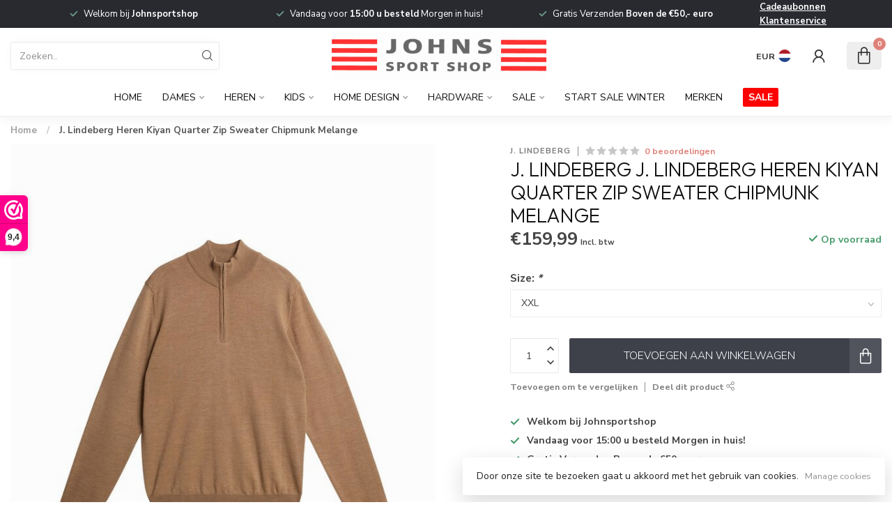

--- FILE ---
content_type: text/html;charset=utf-8
request_url: https://www.johnsportshop.com/j-lindenbergh-kiyan-quarter-zip-sweater-chipmunk-m.html
body_size: 34805
content:
<!DOCTYPE html>
<html lang="nl">
  <head>
<link rel="preconnect" href="https://cdn.webshopapp.com">
<link rel="preconnect" href="https://fonts.googleapis.com">
<link rel="preconnect" href="https://fonts.gstatic.com" crossorigin>
<!--

    Theme Proxima | v1.0.0.1807202501_0_292742
    Theme designed and created by Dyvelopment - We are true e-commerce heroes!

    For custom Lightspeed eCom development or design contact us at www.dyvelopment.com

      _____                  _                                  _   
     |  __ \                | |                                | |  
     | |  | |_   ___   _____| | ___  _ __  _ __ ___   ___ _ __ | |_ 
     | |  | | | | \ \ / / _ \ |/ _ \| '_ \| '_ ` _ \ / _ \ '_ \| __|
     | |__| | |_| |\ V /  __/ | (_) | |_) | | | | | |  __/ | | | |_ 
     |_____/ \__, | \_/ \___|_|\___/| .__/|_| |_| |_|\___|_| |_|\__|
              __/ |                 | |                             
             |___/                  |_|                             
-->


<meta charset="utf-8"/>
<!-- [START] 'blocks/head.rain' -->
<!--

  (c) 2008-2026 Lightspeed Netherlands B.V.
  http://www.lightspeedhq.com
  Generated: 21-01-2026 @ 15:06:59

-->
<link rel="canonical" href="https://www.johnsportshop.com/j-lindenbergh-kiyan-quarter-zip-sweater-chipmunk-m.html"/>
<link rel="alternate" href="https://www.johnsportshop.com/index.rss" type="application/rss+xml" title="Nieuwe producten"/>
<link href="https://cdn.webshopapp.com/assets/cookielaw.css?2025-02-20" rel="stylesheet" type="text/css"/>
<meta name="robots" content="noodp,noydir"/>
<meta name="google-site-verification" content="google-site-verification=S2nL3qHJYzgaHONlGb7nNWWDCUqSjiPRo9YIVXLea54"/>
<meta property="og:url" content="https://www.johnsportshop.com/j-lindenbergh-kiyan-quarter-zip-sweater-chipmunk-m.html?source=facebook"/>
<meta property="og:site_name" content="John&#039;s Sport Shop"/>
<meta property="og:title" content="J. Lindeberg Heren Kiyan Quarter Zip Sweater Chipmunk Melange"/>
<meta property="og:description" content="Winkel in Tilburg | Alles voor de Golf | Grote collectie in wintersport | Luxe topmerken in Fashion zoals Parajumpers en Peuterey | Grote collectie aan bikini&#039;s"/>
<meta property="og:image" content="https://cdn.webshopapp.com/shops/292742/files/438843677/j-lindeberg-j-lindeberg-heren-kiyan-quarter-zip-sw.jpg"/>
<script>
<meta name="facebook-domain-verification" content="oyqu3djnfj7khqeovhn0bck85f6mjx" />
</script>
<script src="https://app.dmws.plus/shop-assets/292742/dmws-plus-loader.js?id=f4db5cc3539e4c8d26cbaa8e62f64840"></script>
<!--[if lt IE 9]>
<script src="https://cdn.webshopapp.com/assets/html5shiv.js?2025-02-20"></script>
<![endif]-->
<!-- [END] 'blocks/head.rain' -->

<title>J. Lindeberg Heren Kiyan Quarter Zip Sweater Chipmunk Melange - John&#039;s Sport Shop</title>

<meta name="dyapps-addons-enabled" content="false">
<meta name="dyapps-addons-version" content="2022081001">
<meta name="dyapps-theme-name" content="Proxima">
<meta name="dyapps-theme-editor" content="false">

<meta name="description" content="Winkel in Tilburg | Alles voor de Golf | Grote collectie in wintersport | Luxe topmerken in Fashion zoals Parajumpers en Peuterey | Grote collectie aan bikini&#039;s" />
<meta name="keywords" content="J., Lindeberg, J., Lindeberg, Heren, Kiyan, Quarter, Zip, Sweater, Chipmunk, Melange, Golf - Wintersport - Wintersportkleding - Badmode - Bikinis - Zwembroeken - Heren - Dames - Parajumpers - Peuterey - Woolrich - Airforce - Bogner - Lutha - Par69 -" />

<meta http-equiv="X-UA-Compatible" content="IE=edge">
<meta name="viewport" content="width=device-width, initial-scale=1">

<link rel="shortcut icon" href="https://cdn.webshopapp.com/shops/292742/themes/174539/assets/favicon.ico?2026011711395920210102171433" type="image/x-icon" />
<link rel="preload" as="image" href="https://cdn.webshopapp.com/shops/292742/themes/174539/assets/logo.png?2026011711395920210102171433">


	<link rel="preload" as="image" href="https://cdn.webshopapp.com/shops/292742/files/438843677/650x750x2/j-lindeberg-j-lindeberg-heren-kiyan-quarter-zip-sw.jpg">

<script src="https://cdn.webshopapp.com/shops/292742/themes/174539/assets/jquery-1-12-4-min.js?2026011711395920210102171433" defer></script>
<script>if(navigator.userAgent.indexOf("MSIE ") > -1 || navigator.userAgent.indexOf("Trident/") > -1) { document.write('<script src="https://cdn.webshopapp.com/shops/292742/themes/174539/assets/intersection-observer-polyfill.js?2026011711395920210102171433">\x3C/script>') }</script>

<style>/*!
 * Bootstrap Reboot v4.6.1 (https://getbootstrap.com/)
 * Copyright 2011-2021 The Bootstrap Authors
 * Copyright 2011-2021 Twitter, Inc.
 * Licensed under MIT (https://github.com/twbs/bootstrap/blob/main/LICENSE)
 * Forked from Normalize.css, licensed MIT (https://github.com/necolas/normalize.css/blob/master/LICENSE.md)
 */*,*::before,*::after{box-sizing:border-box}html{font-family:sans-serif;line-height:1.15;-webkit-text-size-adjust:100%;-webkit-tap-highlight-color:rgba(0,0,0,0)}article,aside,figcaption,figure,footer,header,hgroup,main,nav,section{display:block}body{margin:0;font-family:-apple-system,BlinkMacSystemFont,"Segoe UI",Roboto,"Helvetica Neue",Arial,"Noto Sans","Liberation Sans",sans-serif,"Apple Color Emoji","Segoe UI Emoji","Segoe UI Symbol","Noto Color Emoji";font-size:1rem;font-weight:400;line-height:1.42857143;color:#212529;text-align:left;background-color:#fff}[tabindex="-1"]:focus:not(:focus-visible){outline:0 !important}hr{box-sizing:content-box;height:0;overflow:visible}h1,h2,h3,h4,h5,h6{margin-top:0;margin-bottom:.5rem}p{margin-top:0;margin-bottom:1rem}abbr[title],abbr[data-original-title]{text-decoration:underline;text-decoration:underline dotted;cursor:help;border-bottom:0;text-decoration-skip-ink:none}address{margin-bottom:1rem;font-style:normal;line-height:inherit}ol,ul,dl{margin-top:0;margin-bottom:1rem}ol ol,ul ul,ol ul,ul ol{margin-bottom:0}dt{font-weight:700}dd{margin-bottom:.5rem;margin-left:0}blockquote{margin:0 0 1rem}b,strong{font-weight:bolder}small{font-size:80%}sub,sup{position:relative;font-size:75%;line-height:0;vertical-align:baseline}sub{bottom:-0.25em}sup{top:-0.5em}a{color:#007bff;text-decoration:none;background-color:transparent}a:hover{color:#0056b3;text-decoration:underline}a:not([href]):not([class]){color:inherit;text-decoration:none}a:not([href]):not([class]):hover{color:inherit;text-decoration:none}pre,code,kbd,samp{font-family:SFMono-Regular,Menlo,Monaco,Consolas,"Liberation Mono","Courier New",monospace;font-size:1em}pre{margin-top:0;margin-bottom:1rem;overflow:auto;-ms-overflow-style:scrollbar}figure{margin:0 0 1rem}img{vertical-align:middle;border-style:none}svg{overflow:hidden;vertical-align:middle}table{border-collapse:collapse}caption{padding-top:.75rem;padding-bottom:.75rem;color:#6c757d;text-align:left;caption-side:bottom}th{text-align:inherit;text-align:-webkit-match-parent}label{display:inline-block;margin-bottom:.5rem}button{border-radius:0}button:focus:not(:focus-visible){outline:0}input,button,select,optgroup,textarea{margin:0;font-family:inherit;font-size:inherit;line-height:inherit}button,input{overflow:visible}button,select{text-transform:none}[role=button]{cursor:pointer}select{word-wrap:normal}button,[type=button],[type=reset],[type=submit]{-webkit-appearance:button}button:not(:disabled),[type=button]:not(:disabled),[type=reset]:not(:disabled),[type=submit]:not(:disabled){cursor:pointer}button::-moz-focus-inner,[type=button]::-moz-focus-inner,[type=reset]::-moz-focus-inner,[type=submit]::-moz-focus-inner{padding:0;border-style:none}input[type=radio],input[type=checkbox]{box-sizing:border-box;padding:0}textarea{overflow:auto;resize:vertical}fieldset{min-width:0;padding:0;margin:0;border:0}legend{display:block;width:100%;max-width:100%;padding:0;margin-bottom:.5rem;font-size:1.5rem;line-height:inherit;color:inherit;white-space:normal}progress{vertical-align:baseline}[type=number]::-webkit-inner-spin-button,[type=number]::-webkit-outer-spin-button{height:auto}[type=search]{outline-offset:-2px;-webkit-appearance:none}[type=search]::-webkit-search-decoration{-webkit-appearance:none}::-webkit-file-upload-button{font:inherit;-webkit-appearance:button}output{display:inline-block}summary{display:list-item;cursor:pointer}template{display:none}[hidden]{display:none !important}/*!
 * Bootstrap Grid v4.6.1 (https://getbootstrap.com/)
 * Copyright 2011-2021 The Bootstrap Authors
 * Copyright 2011-2021 Twitter, Inc.
 * Licensed under MIT (https://github.com/twbs/bootstrap/blob/main/LICENSE)
 */html{box-sizing:border-box;-ms-overflow-style:scrollbar}*,*::before,*::after{box-sizing:inherit}.container,.container-fluid,.container-xl,.container-lg,.container-md,.container-sm{width:100%;padding-right:15px;padding-left:15px;margin-right:auto;margin-left:auto}@media(min-width: 576px){.container-sm,.container{max-width:540px}}@media(min-width: 768px){.container-md,.container-sm,.container{max-width:720px}}@media(min-width: 992px){.container-lg,.container-md,.container-sm,.container{max-width:960px}}@media(min-width: 1200px){.container-xl,.container-lg,.container-md,.container-sm,.container{max-width:1140px}}.row{display:flex;flex-wrap:wrap;margin-right:-15px;margin-left:-15px}.no-gutters{margin-right:0;margin-left:0}.no-gutters>.col,.no-gutters>[class*=col-]{padding-right:0;padding-left:0}.col-xl,.col-xl-auto,.col-xl-12,.col-xl-11,.col-xl-10,.col-xl-9,.col-xl-8,.col-xl-7,.col-xl-6,.col-xl-5,.col-xl-4,.col-xl-3,.col-xl-2,.col-xl-1,.col-lg,.col-lg-auto,.col-lg-12,.col-lg-11,.col-lg-10,.col-lg-9,.col-lg-8,.col-lg-7,.col-lg-6,.col-lg-5,.col-lg-4,.col-lg-3,.col-lg-2,.col-lg-1,.col-md,.col-md-auto,.col-md-12,.col-md-11,.col-md-10,.col-md-9,.col-md-8,.col-md-7,.col-md-6,.col-md-5,.col-md-4,.col-md-3,.col-md-2,.col-md-1,.col-sm,.col-sm-auto,.col-sm-12,.col-sm-11,.col-sm-10,.col-sm-9,.col-sm-8,.col-sm-7,.col-sm-6,.col-sm-5,.col-sm-4,.col-sm-3,.col-sm-2,.col-sm-1,.col,.col-auto,.col-12,.col-11,.col-10,.col-9,.col-8,.col-7,.col-6,.col-5,.col-4,.col-3,.col-2,.col-1{position:relative;width:100%;padding-right:15px;padding-left:15px}.col{flex-basis:0;flex-grow:1;max-width:100%}.row-cols-1>*{flex:0 0 100%;max-width:100%}.row-cols-2>*{flex:0 0 50%;max-width:50%}.row-cols-3>*{flex:0 0 33.3333333333%;max-width:33.3333333333%}.row-cols-4>*{flex:0 0 25%;max-width:25%}.row-cols-5>*{flex:0 0 20%;max-width:20%}.row-cols-6>*{flex:0 0 16.6666666667%;max-width:16.6666666667%}.col-auto{flex:0 0 auto;width:auto;max-width:100%}.col-1{flex:0 0 8.33333333%;max-width:8.33333333%}.col-2{flex:0 0 16.66666667%;max-width:16.66666667%}.col-3{flex:0 0 25%;max-width:25%}.col-4{flex:0 0 33.33333333%;max-width:33.33333333%}.col-5{flex:0 0 41.66666667%;max-width:41.66666667%}.col-6{flex:0 0 50%;max-width:50%}.col-7{flex:0 0 58.33333333%;max-width:58.33333333%}.col-8{flex:0 0 66.66666667%;max-width:66.66666667%}.col-9{flex:0 0 75%;max-width:75%}.col-10{flex:0 0 83.33333333%;max-width:83.33333333%}.col-11{flex:0 0 91.66666667%;max-width:91.66666667%}.col-12{flex:0 0 100%;max-width:100%}.order-first{order:-1}.order-last{order:13}.order-0{order:0}.order-1{order:1}.order-2{order:2}.order-3{order:3}.order-4{order:4}.order-5{order:5}.order-6{order:6}.order-7{order:7}.order-8{order:8}.order-9{order:9}.order-10{order:10}.order-11{order:11}.order-12{order:12}.offset-1{margin-left:8.33333333%}.offset-2{margin-left:16.66666667%}.offset-3{margin-left:25%}.offset-4{margin-left:33.33333333%}.offset-5{margin-left:41.66666667%}.offset-6{margin-left:50%}.offset-7{margin-left:58.33333333%}.offset-8{margin-left:66.66666667%}.offset-9{margin-left:75%}.offset-10{margin-left:83.33333333%}.offset-11{margin-left:91.66666667%}@media(min-width: 576px){.col-sm{flex-basis:0;flex-grow:1;max-width:100%}.row-cols-sm-1>*{flex:0 0 100%;max-width:100%}.row-cols-sm-2>*{flex:0 0 50%;max-width:50%}.row-cols-sm-3>*{flex:0 0 33.3333333333%;max-width:33.3333333333%}.row-cols-sm-4>*{flex:0 0 25%;max-width:25%}.row-cols-sm-5>*{flex:0 0 20%;max-width:20%}.row-cols-sm-6>*{flex:0 0 16.6666666667%;max-width:16.6666666667%}.col-sm-auto{flex:0 0 auto;width:auto;max-width:100%}.col-sm-1{flex:0 0 8.33333333%;max-width:8.33333333%}.col-sm-2{flex:0 0 16.66666667%;max-width:16.66666667%}.col-sm-3{flex:0 0 25%;max-width:25%}.col-sm-4{flex:0 0 33.33333333%;max-width:33.33333333%}.col-sm-5{flex:0 0 41.66666667%;max-width:41.66666667%}.col-sm-6{flex:0 0 50%;max-width:50%}.col-sm-7{flex:0 0 58.33333333%;max-width:58.33333333%}.col-sm-8{flex:0 0 66.66666667%;max-width:66.66666667%}.col-sm-9{flex:0 0 75%;max-width:75%}.col-sm-10{flex:0 0 83.33333333%;max-width:83.33333333%}.col-sm-11{flex:0 0 91.66666667%;max-width:91.66666667%}.col-sm-12{flex:0 0 100%;max-width:100%}.order-sm-first{order:-1}.order-sm-last{order:13}.order-sm-0{order:0}.order-sm-1{order:1}.order-sm-2{order:2}.order-sm-3{order:3}.order-sm-4{order:4}.order-sm-5{order:5}.order-sm-6{order:6}.order-sm-7{order:7}.order-sm-8{order:8}.order-sm-9{order:9}.order-sm-10{order:10}.order-sm-11{order:11}.order-sm-12{order:12}.offset-sm-0{margin-left:0}.offset-sm-1{margin-left:8.33333333%}.offset-sm-2{margin-left:16.66666667%}.offset-sm-3{margin-left:25%}.offset-sm-4{margin-left:33.33333333%}.offset-sm-5{margin-left:41.66666667%}.offset-sm-6{margin-left:50%}.offset-sm-7{margin-left:58.33333333%}.offset-sm-8{margin-left:66.66666667%}.offset-sm-9{margin-left:75%}.offset-sm-10{margin-left:83.33333333%}.offset-sm-11{margin-left:91.66666667%}}@media(min-width: 768px){.col-md{flex-basis:0;flex-grow:1;max-width:100%}.row-cols-md-1>*{flex:0 0 100%;max-width:100%}.row-cols-md-2>*{flex:0 0 50%;max-width:50%}.row-cols-md-3>*{flex:0 0 33.3333333333%;max-width:33.3333333333%}.row-cols-md-4>*{flex:0 0 25%;max-width:25%}.row-cols-md-5>*{flex:0 0 20%;max-width:20%}.row-cols-md-6>*{flex:0 0 16.6666666667%;max-width:16.6666666667%}.col-md-auto{flex:0 0 auto;width:auto;max-width:100%}.col-md-1{flex:0 0 8.33333333%;max-width:8.33333333%}.col-md-2{flex:0 0 16.66666667%;max-width:16.66666667%}.col-md-3{flex:0 0 25%;max-width:25%}.col-md-4{flex:0 0 33.33333333%;max-width:33.33333333%}.col-md-5{flex:0 0 41.66666667%;max-width:41.66666667%}.col-md-6{flex:0 0 50%;max-width:50%}.col-md-7{flex:0 0 58.33333333%;max-width:58.33333333%}.col-md-8{flex:0 0 66.66666667%;max-width:66.66666667%}.col-md-9{flex:0 0 75%;max-width:75%}.col-md-10{flex:0 0 83.33333333%;max-width:83.33333333%}.col-md-11{flex:0 0 91.66666667%;max-width:91.66666667%}.col-md-12{flex:0 0 100%;max-width:100%}.order-md-first{order:-1}.order-md-last{order:13}.order-md-0{order:0}.order-md-1{order:1}.order-md-2{order:2}.order-md-3{order:3}.order-md-4{order:4}.order-md-5{order:5}.order-md-6{order:6}.order-md-7{order:7}.order-md-8{order:8}.order-md-9{order:9}.order-md-10{order:10}.order-md-11{order:11}.order-md-12{order:12}.offset-md-0{margin-left:0}.offset-md-1{margin-left:8.33333333%}.offset-md-2{margin-left:16.66666667%}.offset-md-3{margin-left:25%}.offset-md-4{margin-left:33.33333333%}.offset-md-5{margin-left:41.66666667%}.offset-md-6{margin-left:50%}.offset-md-7{margin-left:58.33333333%}.offset-md-8{margin-left:66.66666667%}.offset-md-9{margin-left:75%}.offset-md-10{margin-left:83.33333333%}.offset-md-11{margin-left:91.66666667%}}@media(min-width: 992px){.col-lg{flex-basis:0;flex-grow:1;max-width:100%}.row-cols-lg-1>*{flex:0 0 100%;max-width:100%}.row-cols-lg-2>*{flex:0 0 50%;max-width:50%}.row-cols-lg-3>*{flex:0 0 33.3333333333%;max-width:33.3333333333%}.row-cols-lg-4>*{flex:0 0 25%;max-width:25%}.row-cols-lg-5>*{flex:0 0 20%;max-width:20%}.row-cols-lg-6>*{flex:0 0 16.6666666667%;max-width:16.6666666667%}.col-lg-auto{flex:0 0 auto;width:auto;max-width:100%}.col-lg-1{flex:0 0 8.33333333%;max-width:8.33333333%}.col-lg-2{flex:0 0 16.66666667%;max-width:16.66666667%}.col-lg-3{flex:0 0 25%;max-width:25%}.col-lg-4{flex:0 0 33.33333333%;max-width:33.33333333%}.col-lg-5{flex:0 0 41.66666667%;max-width:41.66666667%}.col-lg-6{flex:0 0 50%;max-width:50%}.col-lg-7{flex:0 0 58.33333333%;max-width:58.33333333%}.col-lg-8{flex:0 0 66.66666667%;max-width:66.66666667%}.col-lg-9{flex:0 0 75%;max-width:75%}.col-lg-10{flex:0 0 83.33333333%;max-width:83.33333333%}.col-lg-11{flex:0 0 91.66666667%;max-width:91.66666667%}.col-lg-12{flex:0 0 100%;max-width:100%}.order-lg-first{order:-1}.order-lg-last{order:13}.order-lg-0{order:0}.order-lg-1{order:1}.order-lg-2{order:2}.order-lg-3{order:3}.order-lg-4{order:4}.order-lg-5{order:5}.order-lg-6{order:6}.order-lg-7{order:7}.order-lg-8{order:8}.order-lg-9{order:9}.order-lg-10{order:10}.order-lg-11{order:11}.order-lg-12{order:12}.offset-lg-0{margin-left:0}.offset-lg-1{margin-left:8.33333333%}.offset-lg-2{margin-left:16.66666667%}.offset-lg-3{margin-left:25%}.offset-lg-4{margin-left:33.33333333%}.offset-lg-5{margin-left:41.66666667%}.offset-lg-6{margin-left:50%}.offset-lg-7{margin-left:58.33333333%}.offset-lg-8{margin-left:66.66666667%}.offset-lg-9{margin-left:75%}.offset-lg-10{margin-left:83.33333333%}.offset-lg-11{margin-left:91.66666667%}}@media(min-width: 1200px){.col-xl{flex-basis:0;flex-grow:1;max-width:100%}.row-cols-xl-1>*{flex:0 0 100%;max-width:100%}.row-cols-xl-2>*{flex:0 0 50%;max-width:50%}.row-cols-xl-3>*{flex:0 0 33.3333333333%;max-width:33.3333333333%}.row-cols-xl-4>*{flex:0 0 25%;max-width:25%}.row-cols-xl-5>*{flex:0 0 20%;max-width:20%}.row-cols-xl-6>*{flex:0 0 16.6666666667%;max-width:16.6666666667%}.col-xl-auto{flex:0 0 auto;width:auto;max-width:100%}.col-xl-1{flex:0 0 8.33333333%;max-width:8.33333333%}.col-xl-2{flex:0 0 16.66666667%;max-width:16.66666667%}.col-xl-3{flex:0 0 25%;max-width:25%}.col-xl-4{flex:0 0 33.33333333%;max-width:33.33333333%}.col-xl-5{flex:0 0 41.66666667%;max-width:41.66666667%}.col-xl-6{flex:0 0 50%;max-width:50%}.col-xl-7{flex:0 0 58.33333333%;max-width:58.33333333%}.col-xl-8{flex:0 0 66.66666667%;max-width:66.66666667%}.col-xl-9{flex:0 0 75%;max-width:75%}.col-xl-10{flex:0 0 83.33333333%;max-width:83.33333333%}.col-xl-11{flex:0 0 91.66666667%;max-width:91.66666667%}.col-xl-12{flex:0 0 100%;max-width:100%}.order-xl-first{order:-1}.order-xl-last{order:13}.order-xl-0{order:0}.order-xl-1{order:1}.order-xl-2{order:2}.order-xl-3{order:3}.order-xl-4{order:4}.order-xl-5{order:5}.order-xl-6{order:6}.order-xl-7{order:7}.order-xl-8{order:8}.order-xl-9{order:9}.order-xl-10{order:10}.order-xl-11{order:11}.order-xl-12{order:12}.offset-xl-0{margin-left:0}.offset-xl-1{margin-left:8.33333333%}.offset-xl-2{margin-left:16.66666667%}.offset-xl-3{margin-left:25%}.offset-xl-4{margin-left:33.33333333%}.offset-xl-5{margin-left:41.66666667%}.offset-xl-6{margin-left:50%}.offset-xl-7{margin-left:58.33333333%}.offset-xl-8{margin-left:66.66666667%}.offset-xl-9{margin-left:75%}.offset-xl-10{margin-left:83.33333333%}.offset-xl-11{margin-left:91.66666667%}}.d-none{display:none !important}.d-inline{display:inline !important}.d-inline-block{display:inline-block !important}.d-block{display:block !important}.d-table{display:table !important}.d-table-row{display:table-row !important}.d-table-cell{display:table-cell !important}.d-flex{display:flex !important}.d-inline-flex{display:inline-flex !important}@media(min-width: 576px){.d-sm-none{display:none !important}.d-sm-inline{display:inline !important}.d-sm-inline-block{display:inline-block !important}.d-sm-block{display:block !important}.d-sm-table{display:table !important}.d-sm-table-row{display:table-row !important}.d-sm-table-cell{display:table-cell !important}.d-sm-flex{display:flex !important}.d-sm-inline-flex{display:inline-flex !important}}@media(min-width: 768px){.d-md-none{display:none !important}.d-md-inline{display:inline !important}.d-md-inline-block{display:inline-block !important}.d-md-block{display:block !important}.d-md-table{display:table !important}.d-md-table-row{display:table-row !important}.d-md-table-cell{display:table-cell !important}.d-md-flex{display:flex !important}.d-md-inline-flex{display:inline-flex !important}}@media(min-width: 992px){.d-lg-none{display:none !important}.d-lg-inline{display:inline !important}.d-lg-inline-block{display:inline-block !important}.d-lg-block{display:block !important}.d-lg-table{display:table !important}.d-lg-table-row{display:table-row !important}.d-lg-table-cell{display:table-cell !important}.d-lg-flex{display:flex !important}.d-lg-inline-flex{display:inline-flex !important}}@media(min-width: 1200px){.d-xl-none{display:none !important}.d-xl-inline{display:inline !important}.d-xl-inline-block{display:inline-block !important}.d-xl-block{display:block !important}.d-xl-table{display:table !important}.d-xl-table-row{display:table-row !important}.d-xl-table-cell{display:table-cell !important}.d-xl-flex{display:flex !important}.d-xl-inline-flex{display:inline-flex !important}}@media print{.d-print-none{display:none !important}.d-print-inline{display:inline !important}.d-print-inline-block{display:inline-block !important}.d-print-block{display:block !important}.d-print-table{display:table !important}.d-print-table-row{display:table-row !important}.d-print-table-cell{display:table-cell !important}.d-print-flex{display:flex !important}.d-print-inline-flex{display:inline-flex !important}}.flex-row{flex-direction:row !important}.flex-column{flex-direction:column !important}.flex-row-reverse{flex-direction:row-reverse !important}.flex-column-reverse{flex-direction:column-reverse !important}.flex-wrap{flex-wrap:wrap !important}.flex-nowrap{flex-wrap:nowrap !important}.flex-wrap-reverse{flex-wrap:wrap-reverse !important}.flex-fill{flex:1 1 auto !important}.flex-grow-0{flex-grow:0 !important}.flex-grow-1{flex-grow:1 !important}.flex-shrink-0{flex-shrink:0 !important}.flex-shrink-1{flex-shrink:1 !important}.justify-content-start{justify-content:flex-start !important}.justify-content-end{justify-content:flex-end !important}.justify-content-center{justify-content:center !important}.justify-content-between{justify-content:space-between !important}.justify-content-around{justify-content:space-around !important}.align-items-start{align-items:flex-start !important}.align-items-end{align-items:flex-end !important}.align-items-center{align-items:center !important}.align-items-baseline{align-items:baseline !important}.align-items-stretch{align-items:stretch !important}.align-content-start{align-content:flex-start !important}.align-content-end{align-content:flex-end !important}.align-content-center{align-content:center !important}.align-content-between{align-content:space-between !important}.align-content-around{align-content:space-around !important}.align-content-stretch{align-content:stretch !important}.align-self-auto{align-self:auto !important}.align-self-start{align-self:flex-start !important}.align-self-end{align-self:flex-end !important}.align-self-center{align-self:center !important}.align-self-baseline{align-self:baseline !important}.align-self-stretch{align-self:stretch !important}@media(min-width: 576px){.flex-sm-row{flex-direction:row !important}.flex-sm-column{flex-direction:column !important}.flex-sm-row-reverse{flex-direction:row-reverse !important}.flex-sm-column-reverse{flex-direction:column-reverse !important}.flex-sm-wrap{flex-wrap:wrap !important}.flex-sm-nowrap{flex-wrap:nowrap !important}.flex-sm-wrap-reverse{flex-wrap:wrap-reverse !important}.flex-sm-fill{flex:1 1 auto !important}.flex-sm-grow-0{flex-grow:0 !important}.flex-sm-grow-1{flex-grow:1 !important}.flex-sm-shrink-0{flex-shrink:0 !important}.flex-sm-shrink-1{flex-shrink:1 !important}.justify-content-sm-start{justify-content:flex-start !important}.justify-content-sm-end{justify-content:flex-end !important}.justify-content-sm-center{justify-content:center !important}.justify-content-sm-between{justify-content:space-between !important}.justify-content-sm-around{justify-content:space-around !important}.align-items-sm-start{align-items:flex-start !important}.align-items-sm-end{align-items:flex-end !important}.align-items-sm-center{align-items:center !important}.align-items-sm-baseline{align-items:baseline !important}.align-items-sm-stretch{align-items:stretch !important}.align-content-sm-start{align-content:flex-start !important}.align-content-sm-end{align-content:flex-end !important}.align-content-sm-center{align-content:center !important}.align-content-sm-between{align-content:space-between !important}.align-content-sm-around{align-content:space-around !important}.align-content-sm-stretch{align-content:stretch !important}.align-self-sm-auto{align-self:auto !important}.align-self-sm-start{align-self:flex-start !important}.align-self-sm-end{align-self:flex-end !important}.align-self-sm-center{align-self:center !important}.align-self-sm-baseline{align-self:baseline !important}.align-self-sm-stretch{align-self:stretch !important}}@media(min-width: 768px){.flex-md-row{flex-direction:row !important}.flex-md-column{flex-direction:column !important}.flex-md-row-reverse{flex-direction:row-reverse !important}.flex-md-column-reverse{flex-direction:column-reverse !important}.flex-md-wrap{flex-wrap:wrap !important}.flex-md-nowrap{flex-wrap:nowrap !important}.flex-md-wrap-reverse{flex-wrap:wrap-reverse !important}.flex-md-fill{flex:1 1 auto !important}.flex-md-grow-0{flex-grow:0 !important}.flex-md-grow-1{flex-grow:1 !important}.flex-md-shrink-0{flex-shrink:0 !important}.flex-md-shrink-1{flex-shrink:1 !important}.justify-content-md-start{justify-content:flex-start !important}.justify-content-md-end{justify-content:flex-end !important}.justify-content-md-center{justify-content:center !important}.justify-content-md-between{justify-content:space-between !important}.justify-content-md-around{justify-content:space-around !important}.align-items-md-start{align-items:flex-start !important}.align-items-md-end{align-items:flex-end !important}.align-items-md-center{align-items:center !important}.align-items-md-baseline{align-items:baseline !important}.align-items-md-stretch{align-items:stretch !important}.align-content-md-start{align-content:flex-start !important}.align-content-md-end{align-content:flex-end !important}.align-content-md-center{align-content:center !important}.align-content-md-between{align-content:space-between !important}.align-content-md-around{align-content:space-around !important}.align-content-md-stretch{align-content:stretch !important}.align-self-md-auto{align-self:auto !important}.align-self-md-start{align-self:flex-start !important}.align-self-md-end{align-self:flex-end !important}.align-self-md-center{align-self:center !important}.align-self-md-baseline{align-self:baseline !important}.align-self-md-stretch{align-self:stretch !important}}@media(min-width: 992px){.flex-lg-row{flex-direction:row !important}.flex-lg-column{flex-direction:column !important}.flex-lg-row-reverse{flex-direction:row-reverse !important}.flex-lg-column-reverse{flex-direction:column-reverse !important}.flex-lg-wrap{flex-wrap:wrap !important}.flex-lg-nowrap{flex-wrap:nowrap !important}.flex-lg-wrap-reverse{flex-wrap:wrap-reverse !important}.flex-lg-fill{flex:1 1 auto !important}.flex-lg-grow-0{flex-grow:0 !important}.flex-lg-grow-1{flex-grow:1 !important}.flex-lg-shrink-0{flex-shrink:0 !important}.flex-lg-shrink-1{flex-shrink:1 !important}.justify-content-lg-start{justify-content:flex-start !important}.justify-content-lg-end{justify-content:flex-end !important}.justify-content-lg-center{justify-content:center !important}.justify-content-lg-between{justify-content:space-between !important}.justify-content-lg-around{justify-content:space-around !important}.align-items-lg-start{align-items:flex-start !important}.align-items-lg-end{align-items:flex-end !important}.align-items-lg-center{align-items:center !important}.align-items-lg-baseline{align-items:baseline !important}.align-items-lg-stretch{align-items:stretch !important}.align-content-lg-start{align-content:flex-start !important}.align-content-lg-end{align-content:flex-end !important}.align-content-lg-center{align-content:center !important}.align-content-lg-between{align-content:space-between !important}.align-content-lg-around{align-content:space-around !important}.align-content-lg-stretch{align-content:stretch !important}.align-self-lg-auto{align-self:auto !important}.align-self-lg-start{align-self:flex-start !important}.align-self-lg-end{align-self:flex-end !important}.align-self-lg-center{align-self:center !important}.align-self-lg-baseline{align-self:baseline !important}.align-self-lg-stretch{align-self:stretch !important}}@media(min-width: 1200px){.flex-xl-row{flex-direction:row !important}.flex-xl-column{flex-direction:column !important}.flex-xl-row-reverse{flex-direction:row-reverse !important}.flex-xl-column-reverse{flex-direction:column-reverse !important}.flex-xl-wrap{flex-wrap:wrap !important}.flex-xl-nowrap{flex-wrap:nowrap !important}.flex-xl-wrap-reverse{flex-wrap:wrap-reverse !important}.flex-xl-fill{flex:1 1 auto !important}.flex-xl-grow-0{flex-grow:0 !important}.flex-xl-grow-1{flex-grow:1 !important}.flex-xl-shrink-0{flex-shrink:0 !important}.flex-xl-shrink-1{flex-shrink:1 !important}.justify-content-xl-start{justify-content:flex-start !important}.justify-content-xl-end{justify-content:flex-end !important}.justify-content-xl-center{justify-content:center !important}.justify-content-xl-between{justify-content:space-between !important}.justify-content-xl-around{justify-content:space-around !important}.align-items-xl-start{align-items:flex-start !important}.align-items-xl-end{align-items:flex-end !important}.align-items-xl-center{align-items:center !important}.align-items-xl-baseline{align-items:baseline !important}.align-items-xl-stretch{align-items:stretch !important}.align-content-xl-start{align-content:flex-start !important}.align-content-xl-end{align-content:flex-end !important}.align-content-xl-center{align-content:center !important}.align-content-xl-between{align-content:space-between !important}.align-content-xl-around{align-content:space-around !important}.align-content-xl-stretch{align-content:stretch !important}.align-self-xl-auto{align-self:auto !important}.align-self-xl-start{align-self:flex-start !important}.align-self-xl-end{align-self:flex-end !important}.align-self-xl-center{align-self:center !important}.align-self-xl-baseline{align-self:baseline !important}.align-self-xl-stretch{align-self:stretch !important}}.m-0{margin:0 !important}.mt-0,.my-0{margin-top:0 !important}.mr-0,.mx-0{margin-right:0 !important}.mb-0,.my-0{margin-bottom:0 !important}.ml-0,.mx-0{margin-left:0 !important}.m-1{margin:5px !important}.mt-1,.my-1{margin-top:5px !important}.mr-1,.mx-1{margin-right:5px !important}.mb-1,.my-1{margin-bottom:5px !important}.ml-1,.mx-1{margin-left:5px !important}.m-2{margin:10px !important}.mt-2,.my-2{margin-top:10px !important}.mr-2,.mx-2{margin-right:10px !important}.mb-2,.my-2{margin-bottom:10px !important}.ml-2,.mx-2{margin-left:10px !important}.m-3{margin:15px !important}.mt-3,.my-3{margin-top:15px !important}.mr-3,.mx-3{margin-right:15px !important}.mb-3,.my-3{margin-bottom:15px !important}.ml-3,.mx-3{margin-left:15px !important}.m-4{margin:30px !important}.mt-4,.my-4{margin-top:30px !important}.mr-4,.mx-4{margin-right:30px !important}.mb-4,.my-4{margin-bottom:30px !important}.ml-4,.mx-4{margin-left:30px !important}.m-5{margin:50px !important}.mt-5,.my-5{margin-top:50px !important}.mr-5,.mx-5{margin-right:50px !important}.mb-5,.my-5{margin-bottom:50px !important}.ml-5,.mx-5{margin-left:50px !important}.m-6{margin:80px !important}.mt-6,.my-6{margin-top:80px !important}.mr-6,.mx-6{margin-right:80px !important}.mb-6,.my-6{margin-bottom:80px !important}.ml-6,.mx-6{margin-left:80px !important}.p-0{padding:0 !important}.pt-0,.py-0{padding-top:0 !important}.pr-0,.px-0{padding-right:0 !important}.pb-0,.py-0{padding-bottom:0 !important}.pl-0,.px-0{padding-left:0 !important}.p-1{padding:5px !important}.pt-1,.py-1{padding-top:5px !important}.pr-1,.px-1{padding-right:5px !important}.pb-1,.py-1{padding-bottom:5px !important}.pl-1,.px-1{padding-left:5px !important}.p-2{padding:10px !important}.pt-2,.py-2{padding-top:10px !important}.pr-2,.px-2{padding-right:10px !important}.pb-2,.py-2{padding-bottom:10px !important}.pl-2,.px-2{padding-left:10px !important}.p-3{padding:15px !important}.pt-3,.py-3{padding-top:15px !important}.pr-3,.px-3{padding-right:15px !important}.pb-3,.py-3{padding-bottom:15px !important}.pl-3,.px-3{padding-left:15px !important}.p-4{padding:30px !important}.pt-4,.py-4{padding-top:30px !important}.pr-4,.px-4{padding-right:30px !important}.pb-4,.py-4{padding-bottom:30px !important}.pl-4,.px-4{padding-left:30px !important}.p-5{padding:50px !important}.pt-5,.py-5{padding-top:50px !important}.pr-5,.px-5{padding-right:50px !important}.pb-5,.py-5{padding-bottom:50px !important}.pl-5,.px-5{padding-left:50px !important}.p-6{padding:80px !important}.pt-6,.py-6{padding-top:80px !important}.pr-6,.px-6{padding-right:80px !important}.pb-6,.py-6{padding-bottom:80px !important}.pl-6,.px-6{padding-left:80px !important}.m-n1{margin:-5px !important}.mt-n1,.my-n1{margin-top:-5px !important}.mr-n1,.mx-n1{margin-right:-5px !important}.mb-n1,.my-n1{margin-bottom:-5px !important}.ml-n1,.mx-n1{margin-left:-5px !important}.m-n2{margin:-10px !important}.mt-n2,.my-n2{margin-top:-10px !important}.mr-n2,.mx-n2{margin-right:-10px !important}.mb-n2,.my-n2{margin-bottom:-10px !important}.ml-n2,.mx-n2{margin-left:-10px !important}.m-n3{margin:-15px !important}.mt-n3,.my-n3{margin-top:-15px !important}.mr-n3,.mx-n3{margin-right:-15px !important}.mb-n3,.my-n3{margin-bottom:-15px !important}.ml-n3,.mx-n3{margin-left:-15px !important}.m-n4{margin:-30px !important}.mt-n4,.my-n4{margin-top:-30px !important}.mr-n4,.mx-n4{margin-right:-30px !important}.mb-n4,.my-n4{margin-bottom:-30px !important}.ml-n4,.mx-n4{margin-left:-30px !important}.m-n5{margin:-50px !important}.mt-n5,.my-n5{margin-top:-50px !important}.mr-n5,.mx-n5{margin-right:-50px !important}.mb-n5,.my-n5{margin-bottom:-50px !important}.ml-n5,.mx-n5{margin-left:-50px !important}.m-n6{margin:-80px !important}.mt-n6,.my-n6{margin-top:-80px !important}.mr-n6,.mx-n6{margin-right:-80px !important}.mb-n6,.my-n6{margin-bottom:-80px !important}.ml-n6,.mx-n6{margin-left:-80px !important}.m-auto{margin:auto !important}.mt-auto,.my-auto{margin-top:auto !important}.mr-auto,.mx-auto{margin-right:auto !important}.mb-auto,.my-auto{margin-bottom:auto !important}.ml-auto,.mx-auto{margin-left:auto !important}@media(min-width: 576px){.m-sm-0{margin:0 !important}.mt-sm-0,.my-sm-0{margin-top:0 !important}.mr-sm-0,.mx-sm-0{margin-right:0 !important}.mb-sm-0,.my-sm-0{margin-bottom:0 !important}.ml-sm-0,.mx-sm-0{margin-left:0 !important}.m-sm-1{margin:5px !important}.mt-sm-1,.my-sm-1{margin-top:5px !important}.mr-sm-1,.mx-sm-1{margin-right:5px !important}.mb-sm-1,.my-sm-1{margin-bottom:5px !important}.ml-sm-1,.mx-sm-1{margin-left:5px !important}.m-sm-2{margin:10px !important}.mt-sm-2,.my-sm-2{margin-top:10px !important}.mr-sm-2,.mx-sm-2{margin-right:10px !important}.mb-sm-2,.my-sm-2{margin-bottom:10px !important}.ml-sm-2,.mx-sm-2{margin-left:10px !important}.m-sm-3{margin:15px !important}.mt-sm-3,.my-sm-3{margin-top:15px !important}.mr-sm-3,.mx-sm-3{margin-right:15px !important}.mb-sm-3,.my-sm-3{margin-bottom:15px !important}.ml-sm-3,.mx-sm-3{margin-left:15px !important}.m-sm-4{margin:30px !important}.mt-sm-4,.my-sm-4{margin-top:30px !important}.mr-sm-4,.mx-sm-4{margin-right:30px !important}.mb-sm-4,.my-sm-4{margin-bottom:30px !important}.ml-sm-4,.mx-sm-4{margin-left:30px !important}.m-sm-5{margin:50px !important}.mt-sm-5,.my-sm-5{margin-top:50px !important}.mr-sm-5,.mx-sm-5{margin-right:50px !important}.mb-sm-5,.my-sm-5{margin-bottom:50px !important}.ml-sm-5,.mx-sm-5{margin-left:50px !important}.m-sm-6{margin:80px !important}.mt-sm-6,.my-sm-6{margin-top:80px !important}.mr-sm-6,.mx-sm-6{margin-right:80px !important}.mb-sm-6,.my-sm-6{margin-bottom:80px !important}.ml-sm-6,.mx-sm-6{margin-left:80px !important}.p-sm-0{padding:0 !important}.pt-sm-0,.py-sm-0{padding-top:0 !important}.pr-sm-0,.px-sm-0{padding-right:0 !important}.pb-sm-0,.py-sm-0{padding-bottom:0 !important}.pl-sm-0,.px-sm-0{padding-left:0 !important}.p-sm-1{padding:5px !important}.pt-sm-1,.py-sm-1{padding-top:5px !important}.pr-sm-1,.px-sm-1{padding-right:5px !important}.pb-sm-1,.py-sm-1{padding-bottom:5px !important}.pl-sm-1,.px-sm-1{padding-left:5px !important}.p-sm-2{padding:10px !important}.pt-sm-2,.py-sm-2{padding-top:10px !important}.pr-sm-2,.px-sm-2{padding-right:10px !important}.pb-sm-2,.py-sm-2{padding-bottom:10px !important}.pl-sm-2,.px-sm-2{padding-left:10px !important}.p-sm-3{padding:15px !important}.pt-sm-3,.py-sm-3{padding-top:15px !important}.pr-sm-3,.px-sm-3{padding-right:15px !important}.pb-sm-3,.py-sm-3{padding-bottom:15px !important}.pl-sm-3,.px-sm-3{padding-left:15px !important}.p-sm-4{padding:30px !important}.pt-sm-4,.py-sm-4{padding-top:30px !important}.pr-sm-4,.px-sm-4{padding-right:30px !important}.pb-sm-4,.py-sm-4{padding-bottom:30px !important}.pl-sm-4,.px-sm-4{padding-left:30px !important}.p-sm-5{padding:50px !important}.pt-sm-5,.py-sm-5{padding-top:50px !important}.pr-sm-5,.px-sm-5{padding-right:50px !important}.pb-sm-5,.py-sm-5{padding-bottom:50px !important}.pl-sm-5,.px-sm-5{padding-left:50px !important}.p-sm-6{padding:80px !important}.pt-sm-6,.py-sm-6{padding-top:80px !important}.pr-sm-6,.px-sm-6{padding-right:80px !important}.pb-sm-6,.py-sm-6{padding-bottom:80px !important}.pl-sm-6,.px-sm-6{padding-left:80px !important}.m-sm-n1{margin:-5px !important}.mt-sm-n1,.my-sm-n1{margin-top:-5px !important}.mr-sm-n1,.mx-sm-n1{margin-right:-5px !important}.mb-sm-n1,.my-sm-n1{margin-bottom:-5px !important}.ml-sm-n1,.mx-sm-n1{margin-left:-5px !important}.m-sm-n2{margin:-10px !important}.mt-sm-n2,.my-sm-n2{margin-top:-10px !important}.mr-sm-n2,.mx-sm-n2{margin-right:-10px !important}.mb-sm-n2,.my-sm-n2{margin-bottom:-10px !important}.ml-sm-n2,.mx-sm-n2{margin-left:-10px !important}.m-sm-n3{margin:-15px !important}.mt-sm-n3,.my-sm-n3{margin-top:-15px !important}.mr-sm-n3,.mx-sm-n3{margin-right:-15px !important}.mb-sm-n3,.my-sm-n3{margin-bottom:-15px !important}.ml-sm-n3,.mx-sm-n3{margin-left:-15px !important}.m-sm-n4{margin:-30px !important}.mt-sm-n4,.my-sm-n4{margin-top:-30px !important}.mr-sm-n4,.mx-sm-n4{margin-right:-30px !important}.mb-sm-n4,.my-sm-n4{margin-bottom:-30px !important}.ml-sm-n4,.mx-sm-n4{margin-left:-30px !important}.m-sm-n5{margin:-50px !important}.mt-sm-n5,.my-sm-n5{margin-top:-50px !important}.mr-sm-n5,.mx-sm-n5{margin-right:-50px !important}.mb-sm-n5,.my-sm-n5{margin-bottom:-50px !important}.ml-sm-n5,.mx-sm-n5{margin-left:-50px !important}.m-sm-n6{margin:-80px !important}.mt-sm-n6,.my-sm-n6{margin-top:-80px !important}.mr-sm-n6,.mx-sm-n6{margin-right:-80px !important}.mb-sm-n6,.my-sm-n6{margin-bottom:-80px !important}.ml-sm-n6,.mx-sm-n6{margin-left:-80px !important}.m-sm-auto{margin:auto !important}.mt-sm-auto,.my-sm-auto{margin-top:auto !important}.mr-sm-auto,.mx-sm-auto{margin-right:auto !important}.mb-sm-auto,.my-sm-auto{margin-bottom:auto !important}.ml-sm-auto,.mx-sm-auto{margin-left:auto !important}}@media(min-width: 768px){.m-md-0{margin:0 !important}.mt-md-0,.my-md-0{margin-top:0 !important}.mr-md-0,.mx-md-0{margin-right:0 !important}.mb-md-0,.my-md-0{margin-bottom:0 !important}.ml-md-0,.mx-md-0{margin-left:0 !important}.m-md-1{margin:5px !important}.mt-md-1,.my-md-1{margin-top:5px !important}.mr-md-1,.mx-md-1{margin-right:5px !important}.mb-md-1,.my-md-1{margin-bottom:5px !important}.ml-md-1,.mx-md-1{margin-left:5px !important}.m-md-2{margin:10px !important}.mt-md-2,.my-md-2{margin-top:10px !important}.mr-md-2,.mx-md-2{margin-right:10px !important}.mb-md-2,.my-md-2{margin-bottom:10px !important}.ml-md-2,.mx-md-2{margin-left:10px !important}.m-md-3{margin:15px !important}.mt-md-3,.my-md-3{margin-top:15px !important}.mr-md-3,.mx-md-3{margin-right:15px !important}.mb-md-3,.my-md-3{margin-bottom:15px !important}.ml-md-3,.mx-md-3{margin-left:15px !important}.m-md-4{margin:30px !important}.mt-md-4,.my-md-4{margin-top:30px !important}.mr-md-4,.mx-md-4{margin-right:30px !important}.mb-md-4,.my-md-4{margin-bottom:30px !important}.ml-md-4,.mx-md-4{margin-left:30px !important}.m-md-5{margin:50px !important}.mt-md-5,.my-md-5{margin-top:50px !important}.mr-md-5,.mx-md-5{margin-right:50px !important}.mb-md-5,.my-md-5{margin-bottom:50px !important}.ml-md-5,.mx-md-5{margin-left:50px !important}.m-md-6{margin:80px !important}.mt-md-6,.my-md-6{margin-top:80px !important}.mr-md-6,.mx-md-6{margin-right:80px !important}.mb-md-6,.my-md-6{margin-bottom:80px !important}.ml-md-6,.mx-md-6{margin-left:80px !important}.p-md-0{padding:0 !important}.pt-md-0,.py-md-0{padding-top:0 !important}.pr-md-0,.px-md-0{padding-right:0 !important}.pb-md-0,.py-md-0{padding-bottom:0 !important}.pl-md-0,.px-md-0{padding-left:0 !important}.p-md-1{padding:5px !important}.pt-md-1,.py-md-1{padding-top:5px !important}.pr-md-1,.px-md-1{padding-right:5px !important}.pb-md-1,.py-md-1{padding-bottom:5px !important}.pl-md-1,.px-md-1{padding-left:5px !important}.p-md-2{padding:10px !important}.pt-md-2,.py-md-2{padding-top:10px !important}.pr-md-2,.px-md-2{padding-right:10px !important}.pb-md-2,.py-md-2{padding-bottom:10px !important}.pl-md-2,.px-md-2{padding-left:10px !important}.p-md-3{padding:15px !important}.pt-md-3,.py-md-3{padding-top:15px !important}.pr-md-3,.px-md-3{padding-right:15px !important}.pb-md-3,.py-md-3{padding-bottom:15px !important}.pl-md-3,.px-md-3{padding-left:15px !important}.p-md-4{padding:30px !important}.pt-md-4,.py-md-4{padding-top:30px !important}.pr-md-4,.px-md-4{padding-right:30px !important}.pb-md-4,.py-md-4{padding-bottom:30px !important}.pl-md-4,.px-md-4{padding-left:30px !important}.p-md-5{padding:50px !important}.pt-md-5,.py-md-5{padding-top:50px !important}.pr-md-5,.px-md-5{padding-right:50px !important}.pb-md-5,.py-md-5{padding-bottom:50px !important}.pl-md-5,.px-md-5{padding-left:50px !important}.p-md-6{padding:80px !important}.pt-md-6,.py-md-6{padding-top:80px !important}.pr-md-6,.px-md-6{padding-right:80px !important}.pb-md-6,.py-md-6{padding-bottom:80px !important}.pl-md-6,.px-md-6{padding-left:80px !important}.m-md-n1{margin:-5px !important}.mt-md-n1,.my-md-n1{margin-top:-5px !important}.mr-md-n1,.mx-md-n1{margin-right:-5px !important}.mb-md-n1,.my-md-n1{margin-bottom:-5px !important}.ml-md-n1,.mx-md-n1{margin-left:-5px !important}.m-md-n2{margin:-10px !important}.mt-md-n2,.my-md-n2{margin-top:-10px !important}.mr-md-n2,.mx-md-n2{margin-right:-10px !important}.mb-md-n2,.my-md-n2{margin-bottom:-10px !important}.ml-md-n2,.mx-md-n2{margin-left:-10px !important}.m-md-n3{margin:-15px !important}.mt-md-n3,.my-md-n3{margin-top:-15px !important}.mr-md-n3,.mx-md-n3{margin-right:-15px !important}.mb-md-n3,.my-md-n3{margin-bottom:-15px !important}.ml-md-n3,.mx-md-n3{margin-left:-15px !important}.m-md-n4{margin:-30px !important}.mt-md-n4,.my-md-n4{margin-top:-30px !important}.mr-md-n4,.mx-md-n4{margin-right:-30px !important}.mb-md-n4,.my-md-n4{margin-bottom:-30px !important}.ml-md-n4,.mx-md-n4{margin-left:-30px !important}.m-md-n5{margin:-50px !important}.mt-md-n5,.my-md-n5{margin-top:-50px !important}.mr-md-n5,.mx-md-n5{margin-right:-50px !important}.mb-md-n5,.my-md-n5{margin-bottom:-50px !important}.ml-md-n5,.mx-md-n5{margin-left:-50px !important}.m-md-n6{margin:-80px !important}.mt-md-n6,.my-md-n6{margin-top:-80px !important}.mr-md-n6,.mx-md-n6{margin-right:-80px !important}.mb-md-n6,.my-md-n6{margin-bottom:-80px !important}.ml-md-n6,.mx-md-n6{margin-left:-80px !important}.m-md-auto{margin:auto !important}.mt-md-auto,.my-md-auto{margin-top:auto !important}.mr-md-auto,.mx-md-auto{margin-right:auto !important}.mb-md-auto,.my-md-auto{margin-bottom:auto !important}.ml-md-auto,.mx-md-auto{margin-left:auto !important}}@media(min-width: 992px){.m-lg-0{margin:0 !important}.mt-lg-0,.my-lg-0{margin-top:0 !important}.mr-lg-0,.mx-lg-0{margin-right:0 !important}.mb-lg-0,.my-lg-0{margin-bottom:0 !important}.ml-lg-0,.mx-lg-0{margin-left:0 !important}.m-lg-1{margin:5px !important}.mt-lg-1,.my-lg-1{margin-top:5px !important}.mr-lg-1,.mx-lg-1{margin-right:5px !important}.mb-lg-1,.my-lg-1{margin-bottom:5px !important}.ml-lg-1,.mx-lg-1{margin-left:5px !important}.m-lg-2{margin:10px !important}.mt-lg-2,.my-lg-2{margin-top:10px !important}.mr-lg-2,.mx-lg-2{margin-right:10px !important}.mb-lg-2,.my-lg-2{margin-bottom:10px !important}.ml-lg-2,.mx-lg-2{margin-left:10px !important}.m-lg-3{margin:15px !important}.mt-lg-3,.my-lg-3{margin-top:15px !important}.mr-lg-3,.mx-lg-3{margin-right:15px !important}.mb-lg-3,.my-lg-3{margin-bottom:15px !important}.ml-lg-3,.mx-lg-3{margin-left:15px !important}.m-lg-4{margin:30px !important}.mt-lg-4,.my-lg-4{margin-top:30px !important}.mr-lg-4,.mx-lg-4{margin-right:30px !important}.mb-lg-4,.my-lg-4{margin-bottom:30px !important}.ml-lg-4,.mx-lg-4{margin-left:30px !important}.m-lg-5{margin:50px !important}.mt-lg-5,.my-lg-5{margin-top:50px !important}.mr-lg-5,.mx-lg-5{margin-right:50px !important}.mb-lg-5,.my-lg-5{margin-bottom:50px !important}.ml-lg-5,.mx-lg-5{margin-left:50px !important}.m-lg-6{margin:80px !important}.mt-lg-6,.my-lg-6{margin-top:80px !important}.mr-lg-6,.mx-lg-6{margin-right:80px !important}.mb-lg-6,.my-lg-6{margin-bottom:80px !important}.ml-lg-6,.mx-lg-6{margin-left:80px !important}.p-lg-0{padding:0 !important}.pt-lg-0,.py-lg-0{padding-top:0 !important}.pr-lg-0,.px-lg-0{padding-right:0 !important}.pb-lg-0,.py-lg-0{padding-bottom:0 !important}.pl-lg-0,.px-lg-0{padding-left:0 !important}.p-lg-1{padding:5px !important}.pt-lg-1,.py-lg-1{padding-top:5px !important}.pr-lg-1,.px-lg-1{padding-right:5px !important}.pb-lg-1,.py-lg-1{padding-bottom:5px !important}.pl-lg-1,.px-lg-1{padding-left:5px !important}.p-lg-2{padding:10px !important}.pt-lg-2,.py-lg-2{padding-top:10px !important}.pr-lg-2,.px-lg-2{padding-right:10px !important}.pb-lg-2,.py-lg-2{padding-bottom:10px !important}.pl-lg-2,.px-lg-2{padding-left:10px !important}.p-lg-3{padding:15px !important}.pt-lg-3,.py-lg-3{padding-top:15px !important}.pr-lg-3,.px-lg-3{padding-right:15px !important}.pb-lg-3,.py-lg-3{padding-bottom:15px !important}.pl-lg-3,.px-lg-3{padding-left:15px !important}.p-lg-4{padding:30px !important}.pt-lg-4,.py-lg-4{padding-top:30px !important}.pr-lg-4,.px-lg-4{padding-right:30px !important}.pb-lg-4,.py-lg-4{padding-bottom:30px !important}.pl-lg-4,.px-lg-4{padding-left:30px !important}.p-lg-5{padding:50px !important}.pt-lg-5,.py-lg-5{padding-top:50px !important}.pr-lg-5,.px-lg-5{padding-right:50px !important}.pb-lg-5,.py-lg-5{padding-bottom:50px !important}.pl-lg-5,.px-lg-5{padding-left:50px !important}.p-lg-6{padding:80px !important}.pt-lg-6,.py-lg-6{padding-top:80px !important}.pr-lg-6,.px-lg-6{padding-right:80px !important}.pb-lg-6,.py-lg-6{padding-bottom:80px !important}.pl-lg-6,.px-lg-6{padding-left:80px !important}.m-lg-n1{margin:-5px !important}.mt-lg-n1,.my-lg-n1{margin-top:-5px !important}.mr-lg-n1,.mx-lg-n1{margin-right:-5px !important}.mb-lg-n1,.my-lg-n1{margin-bottom:-5px !important}.ml-lg-n1,.mx-lg-n1{margin-left:-5px !important}.m-lg-n2{margin:-10px !important}.mt-lg-n2,.my-lg-n2{margin-top:-10px !important}.mr-lg-n2,.mx-lg-n2{margin-right:-10px !important}.mb-lg-n2,.my-lg-n2{margin-bottom:-10px !important}.ml-lg-n2,.mx-lg-n2{margin-left:-10px !important}.m-lg-n3{margin:-15px !important}.mt-lg-n3,.my-lg-n3{margin-top:-15px !important}.mr-lg-n3,.mx-lg-n3{margin-right:-15px !important}.mb-lg-n3,.my-lg-n3{margin-bottom:-15px !important}.ml-lg-n3,.mx-lg-n3{margin-left:-15px !important}.m-lg-n4{margin:-30px !important}.mt-lg-n4,.my-lg-n4{margin-top:-30px !important}.mr-lg-n4,.mx-lg-n4{margin-right:-30px !important}.mb-lg-n4,.my-lg-n4{margin-bottom:-30px !important}.ml-lg-n4,.mx-lg-n4{margin-left:-30px !important}.m-lg-n5{margin:-50px !important}.mt-lg-n5,.my-lg-n5{margin-top:-50px !important}.mr-lg-n5,.mx-lg-n5{margin-right:-50px !important}.mb-lg-n5,.my-lg-n5{margin-bottom:-50px !important}.ml-lg-n5,.mx-lg-n5{margin-left:-50px !important}.m-lg-n6{margin:-80px !important}.mt-lg-n6,.my-lg-n6{margin-top:-80px !important}.mr-lg-n6,.mx-lg-n6{margin-right:-80px !important}.mb-lg-n6,.my-lg-n6{margin-bottom:-80px !important}.ml-lg-n6,.mx-lg-n6{margin-left:-80px !important}.m-lg-auto{margin:auto !important}.mt-lg-auto,.my-lg-auto{margin-top:auto !important}.mr-lg-auto,.mx-lg-auto{margin-right:auto !important}.mb-lg-auto,.my-lg-auto{margin-bottom:auto !important}.ml-lg-auto,.mx-lg-auto{margin-left:auto !important}}@media(min-width: 1200px){.m-xl-0{margin:0 !important}.mt-xl-0,.my-xl-0{margin-top:0 !important}.mr-xl-0,.mx-xl-0{margin-right:0 !important}.mb-xl-0,.my-xl-0{margin-bottom:0 !important}.ml-xl-0,.mx-xl-0{margin-left:0 !important}.m-xl-1{margin:5px !important}.mt-xl-1,.my-xl-1{margin-top:5px !important}.mr-xl-1,.mx-xl-1{margin-right:5px !important}.mb-xl-1,.my-xl-1{margin-bottom:5px !important}.ml-xl-1,.mx-xl-1{margin-left:5px !important}.m-xl-2{margin:10px !important}.mt-xl-2,.my-xl-2{margin-top:10px !important}.mr-xl-2,.mx-xl-2{margin-right:10px !important}.mb-xl-2,.my-xl-2{margin-bottom:10px !important}.ml-xl-2,.mx-xl-2{margin-left:10px !important}.m-xl-3{margin:15px !important}.mt-xl-3,.my-xl-3{margin-top:15px !important}.mr-xl-3,.mx-xl-3{margin-right:15px !important}.mb-xl-3,.my-xl-3{margin-bottom:15px !important}.ml-xl-3,.mx-xl-3{margin-left:15px !important}.m-xl-4{margin:30px !important}.mt-xl-4,.my-xl-4{margin-top:30px !important}.mr-xl-4,.mx-xl-4{margin-right:30px !important}.mb-xl-4,.my-xl-4{margin-bottom:30px !important}.ml-xl-4,.mx-xl-4{margin-left:30px !important}.m-xl-5{margin:50px !important}.mt-xl-5,.my-xl-5{margin-top:50px !important}.mr-xl-5,.mx-xl-5{margin-right:50px !important}.mb-xl-5,.my-xl-5{margin-bottom:50px !important}.ml-xl-5,.mx-xl-5{margin-left:50px !important}.m-xl-6{margin:80px !important}.mt-xl-6,.my-xl-6{margin-top:80px !important}.mr-xl-6,.mx-xl-6{margin-right:80px !important}.mb-xl-6,.my-xl-6{margin-bottom:80px !important}.ml-xl-6,.mx-xl-6{margin-left:80px !important}.p-xl-0{padding:0 !important}.pt-xl-0,.py-xl-0{padding-top:0 !important}.pr-xl-0,.px-xl-0{padding-right:0 !important}.pb-xl-0,.py-xl-0{padding-bottom:0 !important}.pl-xl-0,.px-xl-0{padding-left:0 !important}.p-xl-1{padding:5px !important}.pt-xl-1,.py-xl-1{padding-top:5px !important}.pr-xl-1,.px-xl-1{padding-right:5px !important}.pb-xl-1,.py-xl-1{padding-bottom:5px !important}.pl-xl-1,.px-xl-1{padding-left:5px !important}.p-xl-2{padding:10px !important}.pt-xl-2,.py-xl-2{padding-top:10px !important}.pr-xl-2,.px-xl-2{padding-right:10px !important}.pb-xl-2,.py-xl-2{padding-bottom:10px !important}.pl-xl-2,.px-xl-2{padding-left:10px !important}.p-xl-3{padding:15px !important}.pt-xl-3,.py-xl-3{padding-top:15px !important}.pr-xl-3,.px-xl-3{padding-right:15px !important}.pb-xl-3,.py-xl-3{padding-bottom:15px !important}.pl-xl-3,.px-xl-3{padding-left:15px !important}.p-xl-4{padding:30px !important}.pt-xl-4,.py-xl-4{padding-top:30px !important}.pr-xl-4,.px-xl-4{padding-right:30px !important}.pb-xl-4,.py-xl-4{padding-bottom:30px !important}.pl-xl-4,.px-xl-4{padding-left:30px !important}.p-xl-5{padding:50px !important}.pt-xl-5,.py-xl-5{padding-top:50px !important}.pr-xl-5,.px-xl-5{padding-right:50px !important}.pb-xl-5,.py-xl-5{padding-bottom:50px !important}.pl-xl-5,.px-xl-5{padding-left:50px !important}.p-xl-6{padding:80px !important}.pt-xl-6,.py-xl-6{padding-top:80px !important}.pr-xl-6,.px-xl-6{padding-right:80px !important}.pb-xl-6,.py-xl-6{padding-bottom:80px !important}.pl-xl-6,.px-xl-6{padding-left:80px !important}.m-xl-n1{margin:-5px !important}.mt-xl-n1,.my-xl-n1{margin-top:-5px !important}.mr-xl-n1,.mx-xl-n1{margin-right:-5px !important}.mb-xl-n1,.my-xl-n1{margin-bottom:-5px !important}.ml-xl-n1,.mx-xl-n1{margin-left:-5px !important}.m-xl-n2{margin:-10px !important}.mt-xl-n2,.my-xl-n2{margin-top:-10px !important}.mr-xl-n2,.mx-xl-n2{margin-right:-10px !important}.mb-xl-n2,.my-xl-n2{margin-bottom:-10px !important}.ml-xl-n2,.mx-xl-n2{margin-left:-10px !important}.m-xl-n3{margin:-15px !important}.mt-xl-n3,.my-xl-n3{margin-top:-15px !important}.mr-xl-n3,.mx-xl-n3{margin-right:-15px !important}.mb-xl-n3,.my-xl-n3{margin-bottom:-15px !important}.ml-xl-n3,.mx-xl-n3{margin-left:-15px !important}.m-xl-n4{margin:-30px !important}.mt-xl-n4,.my-xl-n4{margin-top:-30px !important}.mr-xl-n4,.mx-xl-n4{margin-right:-30px !important}.mb-xl-n4,.my-xl-n4{margin-bottom:-30px !important}.ml-xl-n4,.mx-xl-n4{margin-left:-30px !important}.m-xl-n5{margin:-50px !important}.mt-xl-n5,.my-xl-n5{margin-top:-50px !important}.mr-xl-n5,.mx-xl-n5{margin-right:-50px !important}.mb-xl-n5,.my-xl-n5{margin-bottom:-50px !important}.ml-xl-n5,.mx-xl-n5{margin-left:-50px !important}.m-xl-n6{margin:-80px !important}.mt-xl-n6,.my-xl-n6{margin-top:-80px !important}.mr-xl-n6,.mx-xl-n6{margin-right:-80px !important}.mb-xl-n6,.my-xl-n6{margin-bottom:-80px !important}.ml-xl-n6,.mx-xl-n6{margin-left:-80px !important}.m-xl-auto{margin:auto !important}.mt-xl-auto,.my-xl-auto{margin-top:auto !important}.mr-xl-auto,.mx-xl-auto{margin-right:auto !important}.mb-xl-auto,.my-xl-auto{margin-bottom:auto !important}.ml-xl-auto,.mx-xl-auto{margin-left:auto !important}}@media(min-width: 1300px){.container{max-width:1350px}}</style>


<!-- <link rel="preload" href="https://cdn.webshopapp.com/shops/292742/themes/174539/assets/style.css?2026011711395920210102171433" as="style">-->
<link rel="stylesheet" href="https://cdn.webshopapp.com/shops/292742/themes/174539/assets/style.css?2026011711395920210102171433" />
<!-- <link rel="preload" href="https://cdn.webshopapp.com/shops/292742/themes/174539/assets/style.css?2026011711395920210102171433" as="style" onload="this.onload=null;this.rel='stylesheet'"> -->

<link rel="preload" href="https://fonts.googleapis.com/css?family=Nunito%20Sans:400,300,700%7COutfit:300,400,700&amp;display=fallback" as="style">
<link href="https://fonts.googleapis.com/css?family=Nunito%20Sans:400,300,700%7COutfit:300,400,700&amp;display=fallback" rel="stylesheet">



<style>
@font-face {
  font-family: 'proxima-icons';
  src:
    url(https://cdn.webshopapp.com/shops/292742/themes/174539/assets/proxima-icons.ttf?2026011711395920210102171433) format('truetype'),
    url(https://cdn.webshopapp.com/shops/292742/themes/174539/assets/proxima-icons.woff?2026011711395920210102171433) format('woff'),
    url(https://cdn.webshopapp.com/shops/292742/themes/174539/assets/proxima-icons.svg?2026011711395920210102171433#proxima-icons) format('svg');
  font-weight: normal;
  font-style: normal;
  font-display: block;
}
</style>
<link rel="preload" href="https://cdn.webshopapp.com/shops/292742/themes/174539/assets/settings.css?2026011711395920210102171433" as="style">
<link rel="preload" href="https://cdn.webshopapp.com/shops/292742/themes/174539/assets/custom.css?2026011711395920210102171433" as="style">
<link rel="stylesheet" href="https://cdn.webshopapp.com/shops/292742/themes/174539/assets/settings.css?2026011711395920210102171433" />
<link rel="stylesheet" href="https://cdn.webshopapp.com/shops/292742/themes/174539/assets/custom.css?2026011711395920210102171433" />

<!-- <link rel="preload" href="https://cdn.webshopapp.com/shops/292742/themes/174539/assets/settings.css?2026011711395920210102171433" as="style" onload="this.onload=null;this.rel='stylesheet'">
<link rel="preload" href="https://cdn.webshopapp.com/shops/292742/themes/174539/assets/custom.css?2026011711395920210102171433" as="style" onload="this.onload=null;this.rel='stylesheet'"> -->

		<link rel="preload" href="https://cdn.webshopapp.com/shops/292742/themes/174539/assets/fancybox-3-5-7-min.css?2026011711395920210102171433" as="style" onload="this.onload=null;this.rel='stylesheet'">


<script>
  window.theme = {
    isDemoShop: false,
    language: 'nl',
    template: 'pages/product.rain',
    pageData: {},
    dyApps: {
      version: 20220101
    }
  };

</script>

<script type="text/javascript" src="https://cdn.webshopapp.com/shops/292742/themes/174539/assets/swiper-453-min.js?2026011711395920210102171433" defer></script>
<script type="text/javascript" src="https://cdn.webshopapp.com/shops/292742/themes/174539/assets/global.js?2026011711395920210102171433" defer></script>  </head>
  <body class="layout-custom usp-carousel-pos-top">
    
    <div id="mobile-nav-holder" class="fancy-box from-left overflow-hidden p-0">
    	<div id="mobile-nav-header" class="p-3 border-bottom-gray gray-border-bottom">
        <div class="flex-grow-1 font-headings fz-160">Menu</div>
        <div id="mobile-lang-switcher" class="d-flex align-items-center mr-3 lh-1">
          <span class="flag-icon flag-icon-nl mr-1"></span> <span class="">EUR</span>
        </div>
        <i class="icon-x-l close-fancy"></i>
      </div>
      <div id="mobile-nav-content"></div>
    </div>
    
    <header id="header" class="usp-carousel-pos-top header-scrollable">
<!--
originalUspCarouselPosition = top
uspCarouselPosition = top
      amountOfSubheaderFeatures = 1
      uspsInSubheader = false
      uspsInSubheader = false -->
<div id="header-holder" class="usp-carousel-pos-top no-shadow-on-scroll">
    	


  <div class="usp-bar usp-bar-top">
    <div class="container d-flex align-items-center">
      <div class="usp-carousel swiper-container usp-carousel-top usp-def-amount-3">
    <div class="swiper-wrapper" data-slidesperview-desktop="">
                <div class="swiper-slide usp-carousel-item">
          <i class="icon-check-b usp-carousel-icon"></i> <span class="usp-item-text">Welkom bij <strong>Johnsportshop</strong> </span>
        </div>
                        <div class="swiper-slide usp-carousel-item">
          <i class="icon-check-b usp-carousel-icon"></i> <span class="usp-item-text">Vandaag voor <strong>15:00 u besteld </strong> Morgen in huis!</span>
        </div>
                        <div class="swiper-slide usp-carousel-item">
          <i class="icon-check-b usp-carousel-icon"></i> <span class="usp-item-text"> Gratis Verzenden <strong>Boven de €50,- euro</strong> </span>
        </div>
                        <div class="swiper-slide usp-carousel-item">
          <i class="icon-check-b usp-carousel-icon"></i> <span class="usp-item-text"><strong>Fysiek<strong> en <strong>Online<strong> winkel</span>
        </div>
            </div>
  </div>


              	      	<a href="https://www.johnsportshop.com/buy-gift-card/" target="_blank" class="topbar-custom-link d-none d-lg-inline-block" title="Cadeaubonnen">Cadeaubonnen</a>
    	                    <a href="https://www.johnsportshop.com/service/" class="topbar-custom-link d-none d-lg-inline-block">Klantenservice</a>
      
          
    
        </div>
  </div>
    
  <div id="header-content" class="container logo-center d-flex align-items-center justify-content-md-between">
    <div id="header-left" class="header-col d-flex align-items-center">      
      <div id="mobilenav" class="nav-icon hb-icon d-lg-none" data-trigger-fancy="mobile-nav-holder">
            <div class="hb-icon-line line-1"></div>
            <div class="hb-icon-line line-2"></div>
            <div class="hb-icon-label">Menu</div>
      </div>
            
            
            
      <form id="header-search" action="https://www.johnsportshop.com/search/" method="get" class="d-none header-search-small d-md-block header-search-left mr-3">
        <input id="header-search-input"  maxlength="50" type="text" name="q" class="theme-input search-input header-search-input as-body border-none" placeholder="Zoeken..">
        <button class="search-button" type="submit"><i class="icon-search c-body-text"></i></button>
        
        <div id="search-results" class="as-body px-3 py-3 pt-2 row apply-shadow search-results-left"></div>
      </form>
    </div>
        <div id="header-center" class="header-col d-flex justify-content-md-center">
      
      <a href="https://www.johnsportshop.com/" class="d-inline-blockzz mr-3 mr-sm-0">
    	      	<img class="logo" src="https://cdn.webshopapp.com/shops/292742/themes/174539/assets/logo.png?2026011711395920210102171433" alt="Online Golf, Wintersport, Fashion en Badmode winkel uit Tilburg | JohnSportShop       ">
    	    </a>
	
    </div>
        
    <div id="header-right" class="header-col without-labels">
        
      <div id="header-fancy-language" class="header-item d-none d-md-block" tabindex="0">
        <span class="header-link" data-tooltip title="Taal & Valuta" data-placement="bottom" data-trigger-fancy="fancy-language">
          <span id="header-locale-code" data-language-code="nl">EUR</span>
          <span class="flag-icon flag-icon-nl"></span> 
        </span>
              </div>

      <div id="header-fancy-account" class="header-item">
        
                	<span class="header-link" data-tooltip title="Mijn account" data-placement="bottom" data-trigger-fancy="fancy-account" data-fancy-type="hybrid">
            <i class="header-icon icon-user"></i>
            <span class="header-icon-label">Mijn account</span>
        	</span>
              </div>

            
      <div id="header-fancy-cart" class="header-item mr-0">
        <a href="https://www.johnsportshop.com/cart/" id="cart-header-link" class="cart header-link justify-content-center" data-trigger-fancy="fancy-cart">
            <i id="header-icon-cart" class="icon-shopping-bag"></i><span id="cart-qty" class="shopping-bag">0</span>
        </a>
      </div>
    </div>
    
  </div>
</div>


	<div id="navbar-holder" class="navbar-border-bottom header-has-shadow hidden-xxs hidden-xs hidden-sm">
  <div class="container">
      <nav id="navbar" class="navbar-type-mega d-flex justify-content-center">

<ul id="navbar-items" class="flex-grow-1 item-spacing-default  megamenu items-uppercase text-center">
        
  		<li class="navbar-item navbar-main-item"><a href="https://www.johnsportshop.com/" class="navbar-main-link">Home</a></li>
  
          				        <li class="navbar-item navbar-main-item navbar-main-item-dropdown" data-navbar-id="9723753">
          <a href="https://www.johnsportshop.com/dames/" class="navbar-main-link navbar-main-link-dropdown">Dames</a>

                    <ul class="navbar-sub megamenu pt-4 pb-3 px-3">
            <li>
              <div class="container">
              <div class="row">
              
              <div class="col maxheight">
                              <div class="mb-3 font-headings fz-140 opacity-40">Dames</div>
                            <div class="row">
                              <div class="col-3 sub-holder mb-3">
                  <a href="https://www.johnsportshop.com/dames/fitnesskleding/" class="fz-110 bold">Fitnesskleding</a>
                  
                                      <ul class="sub2 mt-1">
                                            <li>
                        <a href="https://www.johnsportshop.com/dames/fitnesskleding/truien-vesten/">Truien &amp; Vesten</a>
                        
                                              </li>
                                            <li>
                        <a href="https://www.johnsportshop.com/dames/fitnesskleding/tops/">Tops</a>
                        
                                              </li>
                                            <li>
                        <a href="https://www.johnsportshop.com/dames/fitnesskleding/accessoires/">Accessoires</a>
                        
                                              </li>
                                            <li>
                        <a href="https://www.johnsportshop.com/dames/fitnesskleding/schoenen/">Schoenen</a>
                        
                                              </li>
                                            <li>
                        <a href="https://www.johnsportshop.com/dames/fitnesskleding/leggings/">Leggings</a>
                        
                                              </li>
                                            <li>
                        <a href="https://www.johnsportshop.com/dames/fitnesskleding/sport-bhs/">Sport BH&#039;s</a>
                        
                                              </li>
                                          </ul>
                                  </div>
                
                              <div class="col-3 sub-holder mb-3">
                  <a href="https://www.johnsportshop.com/dames/golfkleding/" class="fz-110 bold">Golfkleding</a>
                  
                                      <ul class="sub2 mt-1">
                                            <li>
                        <a href="https://www.johnsportshop.com/dames/golfkleding/riemen/">Riemen</a>
                        
                                              </li>
                                            <li>
                        <a href="https://www.johnsportshop.com/dames/golfkleding/truien/">Truien</a>
                        
                                              </li>
                                            <li>
                        <a href="https://www.johnsportshop.com/dames/golfkleding/broeken/">Broeken</a>
                        
                                              </li>
                                            <li>
                        <a href="https://www.johnsportshop.com/dames/golfkleding/schoenen/">Schoenen</a>
                        
                                              </li>
                                            <li>
                        <a href="https://www.johnsportshop.com/dames/golfkleding/polos/">Polo&#039;s</a>
                        
                                              </li>
                                            <li>
                        <a href="https://www.johnsportshop.com/dames/golfkleding/jurken/">Jurken</a>
                        
                                              </li>
                                            <li>
                        <a href="https://www.johnsportshop.com/dames/golfkleding/rokken/">Rokken</a>
                        
                                              </li>
                                            <li>
                        <a href="https://www.johnsportshop.com/dames/golfkleding/caps-visors/">Caps &amp; Visors</a>
                        
                                              </li>
                                            <li>
                        <a href="https://www.johnsportshop.com/dames/golfkleding/regenkleding/">Regenkleding</a>
                        
                                              </li>
                                            <li>
                        <a href="https://www.johnsportshop.com/dames/golfkleding/jassen/">Jassen</a>
                        
                                              </li>
                                            <li>
                        <a href="https://www.johnsportshop.com/dames/golfkleding/accessoires/">Accessoires</a>
                        
                                              </li>
                                          </ul>
                                  </div>
                
                              <div class="col-3 sub-holder mb-3">
                  <a href="https://www.johnsportshop.com/dames/fashion/" class="fz-110 bold">Fashion</a>
                  
                                      <ul class="sub2 mt-1">
                                            <li>
                        <a href="https://www.johnsportshop.com/dames/fashion/handschoenen/">Handschoenen</a>
                        
                                              </li>
                                            <li>
                        <a href="https://www.johnsportshop.com/dames/fashion/handtassen/">Handtassen</a>
                        
                                              </li>
                                            <li>
                        <a href="https://www.johnsportshop.com/dames/fashion/mutsen-sjaals/">Mutsen &amp; Sjaals</a>
                        
                                              </li>
                                            <li>
                        <a href="https://www.johnsportshop.com/dames/fashion/t-shirts/">T-Shirts</a>
                        
                                              </li>
                                            <li>
                        <a href="https://www.johnsportshop.com/dames/fashion/broeken/">Broeken</a>
                        
                                              </li>
                                            <li>
                        <a href="https://www.johnsportshop.com/dames/fashion/pakken/">Pakken</a>
                        
                                              </li>
                                            <li>
                        <a href="https://www.johnsportshop.com/dames/fashion/zomerjassen/">Zomerjassen</a>
                        
                                              </li>
                                            <li>
                        <a href="https://www.johnsportshop.com/dames/fashion/pantoffels/">Pantoffels</a>
                        
                                              </li>
                                            <li>
                        <a href="https://www.johnsportshop.com/dames/fashion/sneakers/">Sneakers</a>
                        
                                              </li>
                                            <li>
                        <a href="https://www.johnsportshop.com/dames/fashion/winterjassen/">Winterjassen</a>
                        
                                              </li>
                                            <li>
                        <a href="https://www.johnsportshop.com/dames/fashion/truien/">Truien</a>
                        
                                              </li>
                                          </ul>
                                  </div>
                
                              <div class="col-3 sub-holder mb-3">
                  <a href="https://www.johnsportshop.com/dames/wintersportkleding/" class="fz-110 bold">Wintersportkleding</a>
                  
                                      <ul class="sub2 mt-1">
                                            <li>
                        <a href="https://www.johnsportshop.com/dames/wintersportkleding/broeken/">Broeken</a>
                        
                                              </li>
                                            <li>
                        <a href="https://www.johnsportshop.com/dames/wintersportkleding/pullys/">Pully&#039;s</a>
                        
                                              </li>
                                            <li>
                        <a href="https://www.johnsportshop.com/dames/wintersportkleding/mutsen-sjaals/">Mutsen &amp; Sjaals</a>
                        
                                              </li>
                                            <li>
                        <a href="https://www.johnsportshop.com/dames/wintersportkleding/zon-en-koubescherming/">Zon- en koubescherming</a>
                        
                                              </li>
                                            <li>
                        <a href="https://www.johnsportshop.com/dames/wintersportkleding/handschoenen-wanten/">Handschoenen &amp; Wanten</a>
                        
                                              </li>
                                            <li>
                        <a href="https://www.johnsportshop.com/dames/wintersportkleding/snowboots/">Snowboots</a>
                        
                                              </li>
                                            <li>
                        <a href="https://www.johnsportshop.com/dames/wintersportkleding/thermokleding/">Thermokleding</a>
                        
                                              </li>
                                            <li>
                        <a href="https://www.johnsportshop.com/dames/wintersportkleding/accessoires/">Accessoires</a>
                        
                                              </li>
                                            <li>
                        <a href="https://www.johnsportshop.com/dames/wintersportkleding/jassen/">Jassen</a>
                        
                                              </li>
                                            <li>
                        <a href="https://www.johnsportshop.com/dames/wintersportkleding/skisokken/">Skisokken</a>
                        
                                              </li>
                                            <li>
                        <a href="https://www.johnsportshop.com/dames/wintersportkleding/jumpsuit/">Jumpsuit</a>
                        
                                              </li>
                                          </ul>
                                  </div>
                
                              <div class="col-3 sub-holder mb-3">
                  <a href="https://www.johnsportshop.com/dames/badmode/" class="fz-110 bold">Badmode</a>
                  
                                      <ul class="sub2 mt-1">
                                            <li>
                        <a href="https://www.johnsportshop.com/dames/badmode/slippers/">Slippers</a>
                        
                                              </li>
                                            <li>
                        <a href="https://www.johnsportshop.com/dames/badmode/mix-match/">Mix &amp; Match</a>
                        
                                              </li>
                                            <li>
                        <a href="https://www.johnsportshop.com/dames/badmode/badpakken/">Badpakken</a>
                        
                                              </li>
                                            <li>
                        <a href="https://www.johnsportshop.com/dames/badmode/bikini-sets/">Bikini Sets</a>
                        
                                              </li>
                                            <li>
                        <a href="https://www.johnsportshop.com/dames/badmode/sportbadmode/">Sportbadmode</a>
                        
                                              </li>
                                            <li>
                        <a href="https://www.johnsportshop.com/dames/badmode/tankinis/">Tankini&#039;s</a>
                        
                                              </li>
                                            <li>
                        <a href="https://www.johnsportshop.com/dames/badmode/strandmode/">Strandmode</a>
                        
                                              </li>
                                          </ul>
                                  </div>
                
                            </div>
              </div>
              
                              
                            <div class="col-auto pb-3 text-center">
                <div class="pos-relative gray-overlay">
                <img src="https://cdn.webshopapp.com/shops/292742/files/473298055/240x240x1/image.jpg" class="img-responsive subcat-image br-2" width="240" height="240" alt="Dames" loading="lazy">
                </div>
              </div>
                            
              </div>
                  </div>
            </li>
          </ul>
                    

        </li>
          				        <li class="navbar-item navbar-main-item navbar-main-item-dropdown" data-navbar-id="9723762">
          <a href="https://www.johnsportshop.com/heren/" class="navbar-main-link navbar-main-link-dropdown">Heren</a>

                    <ul class="navbar-sub megamenu pt-4 pb-3 px-3">
            <li>
              <div class="container">
              <div class="row">
              
              <div class="col maxheight">
                              <div class="mb-3 font-headings fz-140 opacity-40">Heren</div>
                            <div class="row">
                              <div class="col-3 sub-holder mb-3">
                  <a href="https://www.johnsportshop.com/heren/fitnesskleding/" class="fz-110 bold">Fitnesskleding</a>
                  
                                      <ul class="sub2 mt-1">
                                            <li>
                        <a href="https://www.johnsportshop.com/heren/fitnesskleding/broeken/">Broeken</a>
                        
                                              </li>
                                            <li>
                        <a href="https://www.johnsportshop.com/heren/fitnesskleding/sokken/">Sokken</a>
                        
                                              </li>
                                            <li>
                        <a href="https://www.johnsportshop.com/heren/fitnesskleding/broeken-12392560/">Broeken</a>
                        
                                              </li>
                                            <li>
                        <a href="https://www.johnsportshop.com/heren/fitnesskleding/shorts/">Shorts</a>
                        
                                              </li>
                                            <li>
                        <a href="https://www.johnsportshop.com/heren/fitnesskleding/voedingssupplementen/">Voedingssupplementen</a>
                        
                                              </li>
                                            <li>
                        <a href="https://www.johnsportshop.com/heren/fitnesskleding/accessoires/">Accessoires</a>
                        
                                              </li>
                                            <li>
                        <a href="https://www.johnsportshop.com/heren/fitnesskleding/truien-vesten/">Truien &amp; Vesten</a>
                        
                                              </li>
                                            <li>
                        <a href="https://www.johnsportshop.com/heren/fitnesskleding/t-shirts/">T-Shirts</a>
                        
                                              </li>
                                          </ul>
                                  </div>
                
                              <div class="col-3 sub-holder mb-3">
                  <a href="https://www.johnsportshop.com/heren/golfkleding/" class="fz-110 bold">Golfkleding</a>
                  
                                      <ul class="sub2 mt-1">
                                            <li>
                        <a href="https://www.johnsportshop.com/heren/golfkleding/polos/">Polo&#039;s</a>
                        
                                              </li>
                                            <li>
                        <a href="https://www.johnsportshop.com/heren/golfkleding/broeken/">Broeken</a>
                        
                                              </li>
                                            <li>
                        <a href="https://www.johnsportshop.com/heren/golfkleding/riemen/">Riemen</a>
                        
                                              </li>
                                            <li>
                        <a href="https://www.johnsportshop.com/heren/golfkleding/jassen/">Jassen</a>
                        
                                              </li>
                                            <li>
                        <a href="https://www.johnsportshop.com/heren/golfkleding/regenkleding/">Regenkleding</a>
                        
                                              </li>
                                            <li>
                        <a href="https://www.johnsportshop.com/heren/golfkleding/accessoires/">Accessoires</a>
                        
                                              </li>
                                            <li>
                        <a href="https://www.johnsportshop.com/heren/golfkleding/petten/">Petten</a>
                        
                                              </li>
                                            <li>
                        <a href="https://www.johnsportshop.com/heren/golfkleding/sokken/">Sokken</a>
                        
                                              </li>
                                            <li>
                        <a href="https://www.johnsportshop.com/heren/golfkleding/schoenen/">Schoenen</a>
                        
                                              </li>
                                            <li>
                        <a href="https://www.johnsportshop.com/heren/golfkleding/truien/">Truien</a>
                        
                                              </li>
                                            <li>
                        <a href="https://www.johnsportshop.com/heren/golfkleding/vesten/">Vesten</a>
                        
                                              </li>
                                          </ul>
                                  </div>
                
                              <div class="col-3 sub-holder mb-3">
                  <a href="https://www.johnsportshop.com/heren/fashion/" class="fz-110 bold">Fashion</a>
                  
                                      <ul class="sub2 mt-1">
                                            <li>
                        <a href="https://www.johnsportshop.com/heren/fashion/accessoires/">Accessoires</a>
                        
                                              </li>
                                            <li>
                        <a href="https://www.johnsportshop.com/heren/fashion/broeken/">Broeken</a>
                        
                                              </li>
                                            <li>
                        <a href="https://www.johnsportshop.com/heren/fashion/winterjassen/">Winterjassen</a>
                        
                                              </li>
                                            <li>
                        <a href="https://www.johnsportshop.com/heren/fashion/zomerjassen/">Zomerjassen</a>
                        
                                              </li>
                                            <li>
                        <a href="https://www.johnsportshop.com/heren/fashion/mutsen-sjaals/">Mutsen &amp; Sjaals</a>
                        
                                              </li>
                                            <li>
                        <a href="https://www.johnsportshop.com/heren/fashion/sneakers/">Sneakers</a>
                        
                                              </li>
                                            <li>
                        <a href="https://www.johnsportshop.com/heren/fashion/t-shirts/">T-Shirts</a>
                        
                                              </li>
                                            <li>
                        <a href="https://www.johnsportshop.com/heren/fashion/truien/">Truien</a>
                        
                                              </li>
                                            <li>
                        <a href="https://www.johnsportshop.com/heren/fashion/pantoffels/">Pantoffels</a>
                        
                                              </li>
                                            <li>
                        <a href="https://www.johnsportshop.com/heren/fashion/polos/">Polo&#039;s</a>
                        
                                              </li>
                                            <li>
                        <a href="https://www.johnsportshop.com/heren/fashion/vesten/">Vesten</a>
                        
                                              </li>
                                            <li>
                        <a href="https://www.johnsportshop.com/heren/fashion/overhemden/">Overhemden</a>
                        
                                              </li>
                                            <li>
                        <a href="https://www.johnsportshop.com/heren/fashion/handschoenen/">Handschoenen</a>
                        
                                              </li>
                                          </ul>
                                  </div>
                
                              <div class="col-3 sub-holder mb-3">
                  <a href="https://www.johnsportshop.com/heren/wintersportkleding/" class="fz-110 bold">Wintersportkleding</a>
                  
                                      <ul class="sub2 mt-1">
                                            <li>
                        <a href="https://www.johnsportshop.com/heren/wintersportkleding/pullys/">Pully&#039;s</a>
                        
                                              </li>
                                            <li>
                        <a href="https://www.johnsportshop.com/heren/wintersportkleding/jassen/">Jassen</a>
                        
                                              </li>
                                            <li>
                        <a href="https://www.johnsportshop.com/heren/wintersportkleding/broeken/">Broeken</a>
                        
                                              </li>
                                            <li>
                        <a href="https://www.johnsportshop.com/heren/wintersportkleding/handschoenen-wanten/">Handschoenen &amp; Wanten</a>
                        
                                              </li>
                                            <li>
                        <a href="https://www.johnsportshop.com/heren/wintersportkleding/mutsen-sjaals/">Mutsen &amp; Sjaals</a>
                        
                                              </li>
                                            <li>
                        <a href="https://www.johnsportshop.com/heren/wintersportkleding/snowboots/">Snowboots</a>
                        
                                              </li>
                                            <li>
                        <a href="https://www.johnsportshop.com/heren/wintersportkleding/skisokken/">Skisokken</a>
                        
                                              </li>
                                            <li>
                        <a href="https://www.johnsportshop.com/heren/wintersportkleding/thermokleding/">Thermokleding</a>
                        
                                              </li>
                                            <li>
                        <a href="https://www.johnsportshop.com/heren/wintersportkleding/accessoires/">Accessoires</a>
                        
                                              </li>
                                          </ul>
                                  </div>
                
                              <div class="col-3 sub-holder mb-3">
                  <a href="https://www.johnsportshop.com/heren/badmode/" class="fz-110 bold">Badmode</a>
                  
                                      <ul class="sub2 mt-1">
                                            <li>
                        <a href="https://www.johnsportshop.com/heren/badmode/accessoires/">Accessoires</a>
                        
                                              </li>
                                            <li>
                        <a href="https://www.johnsportshop.com/heren/badmode/slippers/">Slippers</a>
                        
                                              </li>
                                            <li>
                        <a href="https://www.johnsportshop.com/heren/badmode/zwembroeken/">Zwembroeken</a>
                        
                                              </li>
                                            <li>
                        <a href="https://www.johnsportshop.com/heren/badmode/sportzwembroeken/">Sportzwembroeken</a>
                        
                                              </li>
                                          </ul>
                                  </div>
                
                            </div>
              </div>
              
                              
                            <div class="col-auto pb-3 text-center">
                <div class="pos-relative gray-overlay">
                <img src="https://cdn.webshopapp.com/shops/292742/files/473298638/240x240x1/image.jpg" class="img-responsive subcat-image br-2" width="240" height="240" alt="Heren" loading="lazy">
                </div>
              </div>
                            
              </div>
                  </div>
            </li>
          </ul>
                    

        </li>
          				        <li class="navbar-item navbar-main-item navbar-main-item-dropdown" data-navbar-id="9723777">
          <a href="https://www.johnsportshop.com/kids/" class="navbar-main-link navbar-main-link-dropdown">Kids</a>

                    <ul class="navbar-sub megamenu pt-4 pb-3 px-3">
            <li>
              <div class="container">
              <div class="row">
              
              <div class="col maxheight">
                              <div class="mb-3 font-headings fz-140 opacity-40">Kids</div>
                            <div class="row">
                              <div class="col-3 sub-holder mb-3">
                  <a href="https://www.johnsportshop.com/kids/wintersportkleding-meisjes/" class="fz-110 bold">Wintersportkleding - Meisjes</a>
                  
                                      <ul class="sub2 mt-1">
                                            <li>
                        <a href="https://www.johnsportshop.com/kids/wintersportkleding-meisjes/pullys/">Pully&#039;s</a>
                        
                                              </li>
                                            <li>
                        <a href="https://www.johnsportshop.com/kids/wintersportkleding-meisjes/snowboots/">Snowboots</a>
                        
                                              </li>
                                            <li>
                        <a href="https://www.johnsportshop.com/kids/wintersportkleding-meisjes/jassen/">Jassen</a>
                        
                                              </li>
                                            <li>
                        <a href="https://www.johnsportshop.com/kids/wintersportkleding-meisjes/broeken/">Broeken</a>
                        
                                              </li>
                                            <li>
                        <a href="https://www.johnsportshop.com/kids/wintersportkleding-meisjes/accessoires/">Accessoires</a>
                        
                                              </li>
                                          </ul>
                                  </div>
                
                              <div class="col-3 sub-holder mb-3">
                  <a href="https://www.johnsportshop.com/kids/wintersportkleding-jongens/" class="fz-110 bold">Wintersportkleding - Jongens</a>
                  
                                      <ul class="sub2 mt-1">
                                            <li>
                        <a href="https://www.johnsportshop.com/kids/wintersportkleding-jongens/snowboots/">Snowboots</a>
                        
                                              </li>
                                            <li>
                        <a href="https://www.johnsportshop.com/kids/wintersportkleding-jongens/pullys/">Pully&#039;s</a>
                        
                                              </li>
                                            <li>
                        <a href="https://www.johnsportshop.com/kids/wintersportkleding-jongens/jassen/">Jassen</a>
                        
                                              </li>
                                            <li>
                        <a href="https://www.johnsportshop.com/kids/wintersportkleding-jongens/broeken/">Broeken</a>
                        
                                              </li>
                                            <li>
                        <a href="https://www.johnsportshop.com/kids/wintersportkleding-jongens/accessoires/">Accessoires</a>
                        
                                              </li>
                                          </ul>
                                  </div>
                
                              <div class="col-3 sub-holder mb-3">
                  <a href="https://www.johnsportshop.com/kids/jongens/" class="fz-110 bold">Jongens</a>
                  
                                      <ul class="sub2 mt-1">
                                            <li>
                        <a href="https://www.johnsportshop.com/kids/jongens/winterjassen/">Winterjassen</a>
                        
                                              </li>
                                            <li>
                        <a href="https://www.johnsportshop.com/kids/jongens/broeken/">Broeken</a>
                        
                                              </li>
                                            <li>
                        <a href="https://www.johnsportshop.com/kids/jongens/zomerjassen/">Zomerjassen</a>
                        
                                              </li>
                                            <li>
                        <a href="https://www.johnsportshop.com/kids/jongens/mutsen-sjaals/">Mutsen &amp; Sjaals</a>
                        
                                              </li>
                                            <li>
                        <a href="https://www.johnsportshop.com/kids/jongens/t-shirts/">T-Shirts</a>
                        
                                              </li>
                                            <li>
                        <a href="https://www.johnsportshop.com/kids/jongens/polos/">Polo&#039;s</a>
                        
                                              </li>
                                            <li>
                        <a href="https://www.johnsportshop.com/kids/jongens/truien-vesten/">Truien &amp; Vesten</a>
                        
                                              </li>
                                          </ul>
                                  </div>
                
                              <div class="col-3 sub-holder mb-3">
                  <a href="https://www.johnsportshop.com/kids/meisjes/" class="fz-110 bold">Meisjes</a>
                  
                                      <ul class="sub2 mt-1">
                                            <li>
                        <a href="https://www.johnsportshop.com/kids/meisjes/winterjassen/">Winterjassen</a>
                        
                                              </li>
                                            <li>
                        <a href="https://www.johnsportshop.com/kids/meisjes/zomerjassen/">Zomerjassen</a>
                        
                                              </li>
                                            <li>
                        <a href="https://www.johnsportshop.com/kids/meisjes/mutsen-sjaals/">Mutsen &amp; Sjaals</a>
                        
                                              </li>
                                            <li>
                        <a href="https://www.johnsportshop.com/kids/meisjes/schoenen/">Schoenen</a>
                        
                                              </li>
                                            <li>
                        <a href="https://www.johnsportshop.com/kids/meisjes/truien-vesten/">Truien &amp; Vesten</a>
                        
                                              </li>
                                          </ul>
                                  </div>
                
                              <div class="col-3 sub-holder mb-3">
                  <a href="https://www.johnsportshop.com/kids/badmode-meisjes/" class="fz-110 bold">Badmode - Meisjes</a>
                  
                                      <ul class="sub2 mt-1">
                                            <li>
                        <a href="https://www.johnsportshop.com/kids/badmode-meisjes/slippers/">Slippers</a>
                        
                                              </li>
                                          </ul>
                                  </div>
                
                              <div class="col-3 sub-holder mb-3">
                  <a href="https://www.johnsportshop.com/kids/badmode-jongens/" class="fz-110 bold">Badmode - Jongens</a>
                  
                                      <ul class="sub2 mt-1">
                                            <li>
                        <a href="https://www.johnsportshop.com/kids/badmode-jongens/slippers/">Slippers</a>
                        
                                              </li>
                                          </ul>
                                  </div>
                
                            </div>
              </div>
              
                              
                            <div class="col-auto pb-3 text-center">
                <div class="pos-relative gray-overlay">
                <img src="https://cdn.webshopapp.com/shops/292742/files/449434061/240x240x1/image.jpg" class="img-responsive subcat-image br-2" width="240" height="240" alt="Kids" loading="lazy">
                </div>
              </div>
                            
              </div>
                  </div>
            </li>
          </ul>
                    

        </li>
          				        <li class="navbar-item navbar-main-item navbar-main-item-dropdown" data-navbar-id="10549551">
          <a href="https://www.johnsportshop.com/home-design/" class="navbar-main-link navbar-main-link-dropdown">Home Design</a>

                    <ul class="navbar-sub megamenu pt-4 pb-3 px-3">
            <li>
              <div class="container">
              <div class="row">
              
              <div class="col maxheight">
                              <div class="mb-3 font-headings fz-140 opacity-40">Home Design</div>
                            <div class="row">
                              <div class="col-3 sub-holder mb-3">
                  <a href="https://www.johnsportshop.com/home-design/boeken/" class="fz-110 bold">Boeken</a>
                  
                                  </div>
                
                              <div class="col-3 sub-holder mb-3">
                  <a href="https://www.johnsportshop.com/home-design/geurkaarsen/" class="fz-110 bold">Geurkaarsen</a>
                  
                                  </div>
                
                              <div class="col-3 sub-holder mb-3">
                  <a href="https://www.johnsportshop.com/home-design/geurstokjes/" class="fz-110 bold">Geurstokjes</a>
                  
                                  </div>
                
                            </div>
              </div>
              
                              
                            <div class="col-auto pb-3 text-center">
                <div class="pos-relative gray-overlay">
                <img src="https://cdn.webshopapp.com/shops/292742/files/453437818/240x240x1/image.jpg" class="img-responsive subcat-image br-2" width="240" height="240" alt="Home Design" loading="lazy">
                </div>
              </div>
                            
              </div>
                  </div>
            </li>
          </ul>
                    

        </li>
          				        <li class="navbar-item navbar-main-item navbar-main-item-dropdown" data-navbar-id="12010573">
          <a href="https://www.johnsportshop.com/hardware/" class="navbar-main-link navbar-main-link-dropdown">Hardware</a>

                    <ul class="navbar-sub megamenu pt-4 pb-3 px-3">
            <li>
              <div class="container">
              <div class="row">
              
              <div class="col maxheight">
                              <div class="mb-3 font-headings fz-140 opacity-40">Hardware</div>
                            <div class="row">
                              <div class="col-3 sub-holder mb-3">
                  <a href="https://www.johnsportshop.com/hardware/golf/" class="fz-110 bold">Golf</a>
                  
                                      <ul class="sub2 mt-1">
                                            <li>
                        <a href="https://www.johnsportshop.com/hardware/golf/de-nieuwe-clicgear-40-golftrolley/">De Nieuwe Clicgear 4.0 Golftrolley </a>
                        
                                              </li>
                                            <li>
                        <a href="https://www.johnsportshop.com/hardware/golf/paraplus/">Paraplu&#039;s</a>
                        
                                              </li>
                                            <li>
                        <a href="https://www.johnsportshop.com/hardware/golf/korting-ben-sayers/">KORTING BEN SAYERS</a>
                        
                                              </li>
                                            <li>
                        <a href="https://www.johnsportshop.com/hardware/golf/accessoires/">Accessoires</a>
                        
                                              </li>
                                            <li>
                        <a href="https://www.johnsportshop.com/hardware/golf/clubs-putters/">Clubs &amp; Putters</a>
                        
                                              </li>
                                            <li>
                        <a href="https://www.johnsportshop.com/hardware/golf/golftassen/">Golftassen</a>
                        
                                              </li>
                                            <li>
                        <a href="https://www.johnsportshop.com/hardware/golf/golfballen/">Golfballen</a>
                        
                                              </li>
                                            <li>
                        <a href="https://www.johnsportshop.com/hardware/golf/golfsets/">Golfsets</a>
                        
                                              </li>
                                            <li>
                        <a href="https://www.johnsportshop.com/hardware/golf/golfhandschoenen/">Golfhandschoenen</a>
                        
                                              </li>
                                            <li>
                        <a href="https://www.johnsportshop.com/hardware/golf/trolleys/">Trolley&#039;s</a>
                        
                                              </li>
                                            <li>
                        <a href="https://www.johnsportshop.com/hardware/golf/tees/">Tee&#039;s</a>
                        
                                              </li>
                                          </ul>
                                  </div>
                
                              <div class="col-3 sub-holder mb-3">
                  <a href="https://www.johnsportshop.com/hardware/wintersport/" class="fz-110 bold">Wintersport</a>
                  
                                      <ul class="sub2 mt-1">
                                            <li>
                        <a href="https://www.johnsportshop.com/hardware/wintersport/skischoenen/">Skischoenen</a>
                        
                                              </li>
                                            <li>
                        <a href="https://www.johnsportshop.com/hardware/wintersport/helmen/">Helmen</a>
                        
                                              </li>
                                            <li>
                        <a href="https://www.johnsportshop.com/hardware/wintersport/skis/">Ski&#039;s</a>
                        
                                              </li>
                                            <li>
                        <a href="https://www.johnsportshop.com/hardware/wintersport/accessoires/">Accessoires</a>
                        
                                              </li>
                                            <li>
                        <a href="https://www.johnsportshop.com/hardware/wintersport/stokken/">Stokken</a>
                        
                                              </li>
                                            <li>
                        <a href="https://www.johnsportshop.com/hardware/wintersport/brillen/">Brillen</a>
                        
                                              </li>
                                            <li>
                        <a href="https://www.johnsportshop.com/hardware/wintersport/snowboard-schoenen/">Snowboard &amp; Schoenen</a>
                        
                                              </li>
                                            <li>
                        <a href="https://www.johnsportshop.com/hardware/wintersport/schaatsen/">Schaatsen</a>
                        
                                              </li>
                                          </ul>
                                  </div>
                
                            </div>
              </div>
              
                              
                            <div class="col-auto pb-3 text-center">
                <div class="pos-relative gray-overlay">
                <img src="https://cdn.webshopapp.com/shops/292742/files/449434262/240x240x1/image.jpg" class="img-responsive subcat-image br-2" width="240" height="240" alt="Hardware" loading="lazy">
                </div>
              </div>
                            
              </div>
                  </div>
            </li>
          </ul>
                    

        </li>
          				        <li class="navbar-item navbar-main-item navbar-main-item-dropdown" data-navbar-id="11787540">
          <a href="https://www.johnsportshop.com/sale/" class="navbar-main-link navbar-main-link-dropdown">SALE</a>

                    <ul class="navbar-sub megamenu pt-4 pb-3 px-3">
            <li>
              <div class="container">
              <div class="row">
              
              <div class="col maxheight">
                              <div class="mb-3 font-headings fz-140 opacity-40">SALE</div>
                            <div class="row">
                              <div class="col-3 sub-holder mb-3">
                  <a href="https://www.johnsportshop.com/sale/sale-ski-goggles-brillen/" class="fz-110 bold">SALE Ski Goggles/Brillen</a>
                  
                                  </div>
                
                              <div class="col-3 sub-holder mb-3">
                  <a href="https://www.johnsportshop.com/sale/winter-sale-dames/" class="fz-110 bold">WINTER SALE DAMES</a>
                  
                                      <ul class="sub2 mt-1">
                                            <li>
                        <a href="https://www.johnsportshop.com/sale/winter-sale-dames/sale-beaumont/">SALE Beaumont</a>
                        
                                              </li>
                                            <li>
                        <a href="https://www.johnsportshop.com/sale/winter-sale-dames/sale-nikkie/">SALE Nikkie</a>
                        
                                              </li>
                                            <li>
                        <a href="https://www.johnsportshop.com/sale/winter-sale-dames/sale-reinders/">SALE Reinders</a>
                        
                                              </li>
                                            <li>
                        <a href="https://www.johnsportshop.com/sale/winter-sale-dames/sale-peuterey/">SALE Peuterey</a>
                        
                                              </li>
                                            <li>
                        <a href="https://www.johnsportshop.com/sale/winter-sale-dames/sale-parajumpers/">SALE Parajumpers</a>
                        
                                              </li>
                                            <li>
                        <a href="https://www.johnsportshop.com/sale/winter-sale-dames/sale-airforce/">SALE Airforce</a>
                        
                                              </li>
                                            <li>
                        <a href="https://www.johnsportshop.com/sale/winter-sale-dames/sale-woolrich/">SALE Woolrich</a>
                        
                                              </li>
                                            <li>
                        <a href="https://www.johnsportshop.com/sale/winter-sale-dames/sale-luhta/">SALE Luhta</a>
                        
                                              </li>
                                            <li>
                        <a href="https://www.johnsportshop.com/sale/winter-sale-dames/sale-rains/">SALE Rains</a>
                        
                                              </li>
                                          </ul>
                                  </div>
                
                              <div class="col-3 sub-holder mb-3">
                  <a href="https://www.johnsportshop.com/sale/winter-sale-heren/" class="fz-110 bold">WINTER SALE HEREN</a>
                  
                                      <ul class="sub2 mt-1">
                                            <li>
                        <a href="https://www.johnsportshop.com/sale/winter-sale-heren/sale-parajumpers/">SALE Parajumpers</a>
                        
                                              </li>
                                            <li>
                        <a href="https://www.johnsportshop.com/sale/winter-sale-heren/sale-peuterey/">SALE Peuterey</a>
                        
                                              </li>
                                            <li>
                        <a href="https://www.johnsportshop.com/sale/winter-sale-heren/sale-woolrich/">SALE Woolrich</a>
                        
                                              </li>
                                            <li>
                        <a href="https://www.johnsportshop.com/sale/winter-sale-heren/sale-j-lindeberg/">SALE J. Lindeberg</a>
                        
                                              </li>
                                            <li>
                        <a href="https://www.johnsportshop.com/sale/winter-sale-heren/sale-airforce/">SALE Airforce</a>
                        
                                              </li>
                                          </ul>
                                  </div>
                
                              <div class="col-3 sub-holder mb-3">
                  <a href="https://www.johnsportshop.com/sale/winter-sale-kids/" class="fz-110 bold">WINTER SALE KIDS</a>
                  
                                      <ul class="sub2 mt-1">
                                            <li>
                        <a href="https://www.johnsportshop.com/sale/winter-sale-kids/sale-airforce/">SALE Airforce</a>
                        
                                              </li>
                                            <li>
                        <a href="https://www.johnsportshop.com/sale/winter-sale-kids/sale-protest/">SALE Protest</a>
                        
                                              </li>
                                          </ul>
                                  </div>
                
                              <div class="col-3 sub-holder mb-3">
                  <a href="https://www.johnsportshop.com/sale/ski-sale-dames/" class="fz-110 bold">SKI SALE DAMES</a>
                  
                                      <ul class="sub2 mt-1">
                                            <li>
                        <a href="https://www.johnsportshop.com/sale/ski-sale-dames/sale-goldbergh/">SALE Goldbergh</a>
                        
                                              </li>
                                            <li>
                        <a href="https://www.johnsportshop.com/sale/ski-sale-dames/sale-airforce-ski/">SALE Airforce Ski</a>
                        
                                              </li>
                                            <li>
                        <a href="https://www.johnsportshop.com/sale/ski-sale-dames/sale-fire-ice/">SALE Fire + Ice </a>
                        
                                              </li>
                                            <li>
                        <a href="https://www.johnsportshop.com/sale/ski-sale-dames/sale-cmp/">SALE cmp</a>
                        
                                              </li>
                                            <li>
                        <a href="https://www.johnsportshop.com/sale/ski-sale-dames/sale-fuslap/">SALE Fuslap</a>
                        
                                              </li>
                                            <li>
                        <a href="https://www.johnsportshop.com/sale/ski-sale-dames/sale-bogner/">SALE Bogner</a>
                        
                                              </li>
                                            <li>
                        <a href="https://www.johnsportshop.com/sale/ski-sale-dames/sale-toni-sailer/">SALE Toni Sailer</a>
                        
                                              </li>
                                            <li>
                        <a href="https://www.johnsportshop.com/sale/ski-sale-dames/sale-perfect-moment/">SALE Perfect Moment</a>
                        
                                              </li>
                                            <li>
                        <a href="https://www.johnsportshop.com/sale/ski-sale-dames/sale-protest/">SALE Protest</a>
                        
                                              </li>
                                            <li>
                        <a href="https://www.johnsportshop.com/sale/ski-sale-dames/sale-luhta/">SALE Luhta </a>
                        
                                              </li>
                                          </ul>
                                  </div>
                
                              <div class="col-3 sub-holder mb-3">
                  <a href="https://www.johnsportshop.com/sale/ski-sale-heren/" class="fz-110 bold">SKI SALE HEREN</a>
                  
                                      <ul class="sub2 mt-1">
                                            <li>
                        <a href="https://www.johnsportshop.com/sale/ski-sale-heren/sale-airforce-ski/">SALE Airforce Ski</a>
                        
                                              </li>
                                            <li>
                        <a href="https://www.johnsportshop.com/sale/ski-sale-heren/sale-bogner/">SALE Bogner</a>
                        
                                              </li>
                                            <li>
                        <a href="https://www.johnsportshop.com/sale/ski-sale-heren/sale-fire-ice/">SALE Fire + Ice </a>
                        
                                              </li>
                                            <li>
                        <a href="https://www.johnsportshop.com/sale/ski-sale-heren/sale-rossignol/">SALE Rossignol </a>
                        
                                              </li>
                                            <li>
                        <a href="https://www.johnsportshop.com/sale/ski-sale-heren/sale-toni-sailer/">SALE Toni Sailer</a>
                        
                                              </li>
                                            <li>
                        <a href="https://www.johnsportshop.com/sale/ski-sale-heren/sale-fusalp/">SALE Fusalp</a>
                        
                                              </li>
                                            <li>
                        <a href="https://www.johnsportshop.com/sale/ski-sale-heren/sale-icepeak/">SALE Icepeak</a>
                        
                                              </li>
                                            <li>
                        <a href="https://www.johnsportshop.com/sale/ski-sale-heren/sale-protest/">SALE Protest</a>
                        
                                              </li>
                                          </ul>
                                  </div>
                
                              <div class="col-3 sub-holder mb-3">
                  <a href="https://www.johnsportshop.com/sale/zomer-sale-dames/" class="fz-110 bold">ZOMER SALE DAMES</a>
                  
                                      <ul class="sub2 mt-1">
                                            <li>
                        <a href="https://www.johnsportshop.com/sale/zomer-sale-dames/sale-beaumont/">SALE Beaumont</a>
                        
                                              </li>
                                            <li>
                        <a href="https://www.johnsportshop.com/sale/zomer-sale-dames/sale-parajumpers/">SALE Parajumpers </a>
                        
                                              </li>
                                            <li>
                        <a href="https://www.johnsportshop.com/sale/zomer-sale-dames/sale-goldbergh/">SALE Goldbergh</a>
                        
                                              </li>
                                            <li>
                        <a href="https://www.johnsportshop.com/sale/zomer-sale-dames/sale-luhta/">SALE Luhta </a>
                        
                                              </li>
                                            <li>
                        <a href="https://www.johnsportshop.com/sale/zomer-sale-dames/sale-daily-sports/">SALE Daily Sports </a>
                        
                                              </li>
                                            <li>
                        <a href="https://www.johnsportshop.com/sale/zomer-sale-dames/sale-par-69/">SALE  Par 69</a>
                        
                                              </li>
                                            <li>
                        <a href="https://www.johnsportshop.com/sale/zomer-sale-dames/sale-athlecia/">SALE Athlecia</a>
                        
                                              </li>
                                            <li>
                        <a href="https://www.johnsportshop.com/sale/zomer-sale-dames/sale-nike/">SALE Nike</a>
                        
                                              </li>
                                            <li>
                        <a href="https://www.johnsportshop.com/sale/zomer-sale-dames/sale-rains/">SALE Rains</a>
                        
                                              </li>
                                            <li>
                        <a href="https://www.johnsportshop.com/sale/zomer-sale-dames/sale-reset/">SALE Reset</a>
                        
                                              </li>
                                            <li>
                        <a href="https://www.johnsportshop.com/sale/zomer-sale-dames/sale-adidas/">SALE Adidas</a>
                        
                                              </li>
                                            <li>
                        <a href="https://www.johnsportshop.com/sale/zomer-sale-dames/sale-calvin-klein/">SALE Calvin Klein</a>
                        
                                              </li>
                                            <li>
                        <a href="https://www.johnsportshop.com/sale/zomer-sale-dames/sale-golfschoenen/">SALE Golfschoenen</a>
                        
                                              </li>
                                          </ul>
                                  </div>
                
                              <div class="col-3 sub-holder mb-3">
                  <a href="https://www.johnsportshop.com/sale/zomer-sale-heren/" class="fz-110 bold">ZOMER SALE HEREN</a>
                  
                                      <ul class="sub2 mt-1">
                                            <li>
                        <a href="https://www.johnsportshop.com/sale/zomer-sale-heren/sale-parajumpers/">SALE Parajumpers </a>
                        
                                              </li>
                                            <li>
                        <a href="https://www.johnsportshop.com/sale/zomer-sale-heren/sale-peuterey/">SALE Peuterey</a>
                        
                                              </li>
                                            <li>
                        <a href="https://www.johnsportshop.com/sale/zomer-sale-heren/sale-woolrich/">SALE Woolrich </a>
                        
                                              </li>
                                            <li>
                        <a href="https://www.johnsportshop.com/sale/zomer-sale-heren/sale-jlindeberg/">SALE J.Lindeberg</a>
                        
                                              </li>
                                            <li>
                        <a href="https://www.johnsportshop.com/sale/zomer-sale-heren/sale-lacoste/">SALE Lacoste</a>
                        
                                              </li>
                                            <li>
                        <a href="https://www.johnsportshop.com/sale/zomer-sale-heren/sale-calvin-klein/">SALE Calvin Klein</a>
                        
                                              </li>
                                            <li>
                        <a href="https://www.johnsportshop.com/sale/zomer-sale-heren/sale-adidas/">SALE Adidas</a>
                        
                                              </li>
                                            <li>
                        <a href="https://www.johnsportshop.com/sale/zomer-sale-heren/sale-under-armour/">SALE Under Armour</a>
                        
                                              </li>
                                            <li>
                        <a href="https://www.johnsportshop.com/sale/zomer-sale-heren/sale-nike/">SALE Nike</a>
                        
                                              </li>
                                            <li>
                        <a href="https://www.johnsportshop.com/sale/zomer-sale-heren/sale-golfschoenen/">SALE Golfschoenen</a>
                        
                                              </li>
                                            <li>
                        <a href="https://www.johnsportshop.com/sale/zomer-sale-heren/sale-reset/">SALE Reset</a>
                        
                                              </li>
                                          </ul>
                                  </div>
                
                              <div class="col-3 sub-holder mb-3">
                  <a href="https://www.johnsportshop.com/sale/ski-hardware-sale/" class="fz-110 bold">SKI HARDWARE - SALE</a>
                  
                                  </div>
                
                            </div>
              </div>
              
                              
                            <div class="col-auto pb-3 text-center">
                <div class="pos-relative gray-overlay">
                <img src="https://cdn.webshopapp.com/shops/292742/files/478579472/240x240x1/image.jpg" class="img-responsive subcat-image br-2" width="240" height="240" alt="SALE" loading="lazy">
                </div>
              </div>
                            
              </div>
                  </div>
            </li>
          </ul>
                    

        </li>
          				        <li class="navbar-item navbar-main-item" data-navbar-id="13349379">
          <a href="https://www.johnsportshop.com/start-sale-winter/" class="navbar-main-link">START SALE WINTER</a>

                    

        </li>
          
                
                <li class="navbar-main-item">
          <a href="https://www.johnsportshop.com/brands/" class="navbar-main-link">Merken</a>
        </li>
          
          
                
          
          				<li class="navbar-main-item">
        	<a href="https://www.johnsportshop.com/collection/offers/" class="nav-sale-link">SALE</a>
  				</li>
          
      </ul>

    <form id="subheader-search" class="d-flex d-md-none pos-relative flex-grow-1 as-body my-2" action="https://www.johnsportshop.com/search/" method="GET">
      <input type="text" maxlength="50" name="q" id="subheader-search-input" class="search-input subheader-search-input" placeholder="Zoeken..">
      <button class="search-button" type="submit" name="search"><i class="icon-search"></i></button>
    </form>
        
                    
    </nav>
  </div>  
</div>  
        
</header>
  

    <div id="subnav-dimmed"></div>
    
        	<div class="container" id="breadcrumbs">
<!--   <a href="#" class="button button-lined button-tiny"><i class="icon-angle-left"></i> Terug</a> -->
    <a href="https://www.johnsportshop.com/" title="Home" class="opacity-50">Home</a>

      		<span class="bc-seperator">/</span>
  		  		  		<a href="https://www.johnsportshop.com/j-lindenbergh-kiyan-quarter-zip-sweater-chipmunk-m.html" class="hover-underline opacity-90">J. Lindeberg Heren Kiyan Quarter Zip Sweater Chipmunk Melange</a>
  		    </div>
        
    <div id="theme-messages" class="theme-messages">
</div>    
        
        	



	



 



<div class="addtocart-sticky">
  <div class="container d-flex align-items-center">
      
      <img src="https://cdn.webshopapp.com/shops/292742/files/438843677/65x75x2/image.jpg" alt="" height="48" width="42" class="margin-right-15"> 
      <h5 class="title d-none d-sm-block">J. Lindeberg J. Lindeberg Heren Kiyan Quarter Zip Sweater Chipmunk Melange</h5>
            <div class="sticky-price product-price flex-grow-1 text-right margin-right-15 nowrap">
                
                  <span class="price bold fz-120">€159,99</span> <span class="fz-080 vat-text">Incl. btw</span>
              </div>
      
      <a data-metadata='{"id":143988376,"vid":284129168,"variant":"Size : XXL","title":"J. Lindeberg Heren Kiyan Quarter Zip Sweater Chipmunk Melange","price":{"price":159.99,"price_incl":159.99,"price_excl":132.2231,"price_old":0,"price_old_incl":0,"price_old_excl":0},"image":"https:\/\/cdn.webshopapp.com\/shops\/292742\/files\/438843677\/325x375x2\/image.jpg"}' href="https://www.johnsportshop.com/cart/add/284129168/" class="button button-cta button-medium trigger-add-to-cart nowrap" data-title="J. Lindeberg Heren Kiyan Quarter Zip Sweater Chipmunk Melange" data-price="€159,99" data-variant="Size : XXL" data-image="https://cdn.webshopapp.com/shops/292742/files/438843677/325x375x2/image.jpg"><span class="d-none d-sm-block">Toevoegen aan winkelwagen</span><i class="icon-shopping-bag d-block d-sm-none fz-180"></i></a>
    
  </div>
</div>

<div class="container productpage">
  
  <div class="fz-150 font-headings d-md-none">J. Lindeberg J. Lindeberg Heren Kiyan Quarter Zip Sweater Chipmunk Melange</div>
  <div class="title-appendix d-flex d-md-none mb-3 align-items-center">
        <a href="https://www.johnsportshop.com/brands/j-lindeberg/" class="brand-label">J. Lindeberg</a>
    <div class="v-sep"></div>
                <div class="stars mr-1">
          <!--
                      --><i class="icon-star-s star-empty"></i><!--
                      --><i class="icon-star-s star-empty"></i><!--
                      --><i class="icon-star-s star-empty"></i><!--
                      --><i class="icon-star-s star-empty"></i><!--
                      --><i class="icon-star-s star-empty"></i><!--
                    -->
        </div>
        <a href="#reviews" data-scrollview-id="reviews" data-scrollview-offset="-150" class="highlight-txt fz-090"> (0)</a>
                
  </div>
  
  <div class="content-box">
  
  <div class="row">    
    <div class="col-12 col-md-6 productpage-left">
      <div class="gray-overlay gray-overlay-lighter" id="product-image-holder">
        <div id="swiper-productimage" class="swiper-container product-image">
          <div class="swiper-wrapper">
                          <div class="swiper-slide zoom" data-src="https://cdn.webshopapp.com/shops/292742/files/438843677/j-lindeberg-j-lindeberg-heren-kiyan-quarter-zip-sw.jpg" data-fancybox="product-images">
                
                <img src="https://cdn.webshopapp.com/shops/292742/files/438843677/650x750x2/j-lindeberg-j-lindeberg-heren-kiyan-quarter-zip-sw.jpg" width="650" height="750" class="img-responsive" data-src-zoom="https://cdn.webshopapp.com/shops/292742/files/438843677/j-lindeberg-j-lindeberg-heren-kiyan-quarter-zip-sw.jpg" alt="J. Lindeberg J. Lindeberg Heren Kiyan Quarter Zip Sweater Chipmunk Melange"> 
                
              </div>
                          <div class="swiper-slide zoom" data-src="https://cdn.webshopapp.com/shops/292742/files/438843749/j-lindeberg-j-lindeberg-heren-kiyan-quarter-zip-sw.jpg" data-fancybox="product-images">
                
                <img data-src="https://cdn.webshopapp.com/shops/292742/files/438843749/650x750x2/j-lindeberg-j-lindeberg-heren-kiyan-quarter-zip-sw.jpg" width="650" height="750" class="swiper-lazy img-responsive" data-src-zoom="https://cdn.webshopapp.com/shops/292742/files/438843749/j-lindeberg-j-lindeberg-heren-kiyan-quarter-zip-sw.jpg" alt="J. Lindeberg J. Lindeberg Heren Kiyan Quarter Zip Sweater Chipmunk Melange"> 
                
              </div>
                          <div class="swiper-slide zoom" data-src="https://cdn.webshopapp.com/shops/292742/files/438843809/j-lindeberg-j-lindeberg-heren-kiyan-quarter-zip-sw.jpg" data-fancybox="product-images">
                
                <img data-src="https://cdn.webshopapp.com/shops/292742/files/438843809/650x750x2/j-lindeberg-j-lindeberg-heren-kiyan-quarter-zip-sw.jpg" width="650" height="750" class="swiper-lazy img-responsive" data-src-zoom="https://cdn.webshopapp.com/shops/292742/files/438843809/j-lindeberg-j-lindeberg-heren-kiyan-quarter-zip-sw.jpg" alt="J. Lindeberg J. Lindeberg Heren Kiyan Quarter Zip Sweater Chipmunk Melange"> 
                
              </div>
                          <div class="swiper-slide zoom" data-src="https://cdn.webshopapp.com/shops/292742/files/438843864/j-lindeberg-j-lindeberg-heren-kiyan-quarter-zip-sw.jpg" data-fancybox="product-images">
                
                <img data-src="https://cdn.webshopapp.com/shops/292742/files/438843864/650x750x2/j-lindeberg-j-lindeberg-heren-kiyan-quarter-zip-sw.jpg" width="650" height="750" class="swiper-lazy img-responsive" data-src-zoom="https://cdn.webshopapp.com/shops/292742/files/438843864/j-lindeberg-j-lindeberg-heren-kiyan-quarter-zip-sw.jpg" alt="J. Lindeberg J. Lindeberg Heren Kiyan Quarter Zip Sweater Chipmunk Melange"> 
                
              </div>
                      </div>
        </div>
                <div class="swiper-pagination d-md-none"></div>
                
                  </div>
        
                <div class="d-none d-md-flex product-thumbs justify-content-center">
          <i class="icon-arrow-left swiper-arrow thumb-arrow-left"></i>
          <div id="swiper-product-thumbs" class="swiper-container zflex-grow-1 mx-3">
            <div class="swiper-wrapper" style="padding-top:1px; padding-bottom:1px;">
                            <div class="swiper-slide product-thumb grsay-overlay active">
                                <img src="https://cdn.webshopapp.com/shops/292742/files/438843677/65x75x2/j-lindeberg-j-lindeberg-heren-kiyan-quarter-zip-sw.jpg" alt="J. Lindeberg J. Lindeberg Heren Kiyan Quarter Zip Sweater Chipmunk Melange" height="75" width="65" class="product-thumb-img">
              </div>
                            <div class="swiper-slide product-thumb grsay-overlay">
                                <img src="https://cdn.webshopapp.com/shops/292742/files/438843749/65x75x2/j-lindeberg-j-lindeberg-heren-kiyan-quarter-zip-sw.jpg" alt="J. Lindeberg J. Lindeberg Heren Kiyan Quarter Zip Sweater Chipmunk Melange" height="75" width="65" class="product-thumb-img" loading="lazy">
              </div>
                            <div class="swiper-slide product-thumb grsay-overlay">
                                <img src="https://cdn.webshopapp.com/shops/292742/files/438843809/65x75x2/j-lindeberg-j-lindeberg-heren-kiyan-quarter-zip-sw.jpg" alt="J. Lindeberg J. Lindeberg Heren Kiyan Quarter Zip Sweater Chipmunk Melange" height="75" width="65" class="product-thumb-img" loading="lazy">
              </div>
                            <div class="swiper-slide product-thumb grsay-overlay">
                                <img src="https://cdn.webshopapp.com/shops/292742/files/438843864/65x75x2/j-lindeberg-j-lindeberg-heren-kiyan-quarter-zip-sw.jpg" alt="J. Lindeberg J. Lindeberg Heren Kiyan Quarter Zip Sweater Chipmunk Melange" height="75" width="65" class="product-thumb-img" loading="lazy">
              </div>
                          </div>
          </div>
          <i class="swiper-arrow thumb-arrow-right icon-arrow-right"></i>
        </div>
            </div>

    <div class="col-12 col-md-6 zzproductpage-right  productpage-summary-right mt-3 mt-md-0">

      <!-- start offer wrapper -->
      <div class="offer-holder offer-holder-stcky-navbar">
          
        	<div class="title-appendix d-none d-md-flex align-items-center">
                        <a href="https://www.johnsportshop.com/brands/j-lindeberg/" class="brand-label">J. Lindeberg</a>
            <div class="v-sep"></div>
                        <!--             <div class="reviewscore lh-1">               -->
                <div class="stars mr-1">
                  <!--
                                      --><i class="icon-star-s star-empty"></i><!--
                                      --><i class="icon-star-s star-empty"></i><!--
                                      --><i class="icon-star-s star-empty"></i><!--
                                      --><i class="icon-star-s star-empty"></i><!--
                                      --><i class="icon-star-s star-empty"></i><!--
                                    -->
                </div>
                <a href="#reviews" data-scrollview-id="reviews" data-scrollview-offset="-150" class="highlight-txt d-none d-md-inline fz-090">
                  0 beoordelingen
              	</a>
<!--             </div> -->
                        
          </div>
          
          <h1 class="d-none d-md-block">J. Lindeberg J. Lindeberg Heren Kiyan Quarter Zip Sweater Chipmunk Melange</h1>

  <div class="product-price" >

    <div class="row align-items-center mt-1">
      <div class="col d-flex align-items-center flex-grow-1 flex-wrap lh-110">        
                
        
    <div class="">
            	<span class="price">€159,99</span> <span class="fz-080 pd vat-text">Incl. btw</span>
          </div>
        
        
              </div>
            <div class="c-in-stock col-auto bold nowrap"><i class="icon-check-b"></i> Op voorraad</div>
          </div>

    
  </div>
        
              
            
        

            
          
    <form action="https://www.johnsportshop.com/cart/add/284129168/" id="product_configure_form" method="post" class="">      
      <div class="row margin-top">
        <div class="col-md-12">
            <div class="productform">
              <input type="hidden" name="bundle_id" id="product_configure_bundle_id" value="">
<div class="product-configure">
  <div class="product-configure-options" aria-label="Select an option of the product. This will reload the page to show the new option." role="region">
    <div class="product-configure-options-option">
      <label for="product_configure_option_size">Size: <em aria-hidden="true">*</em></label>
      <select name="matrix[size]" id="product_configure_option_size" onchange="document.getElementById('product_configure_form').action = 'https://www.johnsportshop.com/product/matrix/143988376/'; document.getElementById('product_configure_form').submit();" aria-required="true">
        <option value="S">S</option>
        <option value="XXL" selected="selected">XXL</option>
      </select>
      <div class="product-configure-clear"></div>
    </div>
  </div>
<input type="hidden" name="matrix_non_exists" value="">
</div>

            </div>
        </div>
      </div>
        
            
            
              
      <div class="row">
        <div id="add-to-cart-holder" class="col-md-12 mt-4 d-flex align-items-center addtocart-holder">
          <div class="qty qty-large" data-type="global" data-id="mainproduct">
            <input id="product-quantity" type="number" inputmode="numeric" name="quantity" class="qty-input qty-fast" value="1" data-min="1">
            <i class="icon-angle-up qty-button qty-button-up" data-type="up"></i>
            <i class="icon-angle-down qty-button qty-button-down" data-type="down"></i>
          </div>

          <button data-metadata='{"id":143988376,"vid":284129168,"variant":"Size : XXL","title":"J. Lindeberg Heren Kiyan Quarter Zip Sweater Chipmunk Melange","price":{"price":159.99,"price_incl":159.99,"price_excl":132.2231,"price_old":0,"price_old_incl":0,"price_old_excl":0},"image":"https:\/\/cdn.webshopapp.com\/shops\/292742\/files\/438843677\/325x375x2\/image.jpg"}' id="add-to-cart-button" type="submit" name="addtocart" class="ml-3 fz-110 p-0 w-100 trigger-add-to-cart button button-cta add-to-cart-button" data-vid="284129168" data-title="J. Lindeberg Heren Kiyan Quarter Zip Sweater Chipmunk Melange" data-variant="Size : XXL" data-price="€159,99" data-price-incl="€159,99" data-price-excl="€132,22" data-image="https://cdn.webshopapp.com/shops/292742/files/438843677/65x75x2/image.jpg">
            <span class="button-content">
              <span class="flex-grow-1 align-self-center px-3">Toevoegen aan winkelwagen</span>
              <span class="button-icon">
                <i class="px-3 icon-shopping-bag"></i>
              </span>
            </span>
          </button>
                  </div>
      </div>
             
              
                  
            
                  
                  
            
            
             
            
      <div class="d-flex align-items-center mt-2 product-sub-links">
      	<a href="https://www.johnsportshop.com/compare/add/284129168/" class="product-sub-link">Toevoegen om te vergelijken</a>        <div class="v-sep"></div>
                <a href="#" class="product-sub-link share-button" data-title="J. Lindeberg J. Lindeberg Heren Kiyan Quarter Zip Sweater Chipmunk Melange" data-url="https://www.johnsportshop.com/j-lindenbergh-kiyan-quarter-zip-sweater-chipmunk-m.html">Deel dit product <i class="icon-share"></i></a>
              </div>
      
    </form>
	         
                  	
	
	
	

  <ul class="usp-list mt-4">
        <li><i class="icon-check-b mr-2"></i> <span class="">Welkom bij <strong>Johnsportshop</strong> </span></li>
            <li><i class="icon-check-b mr-2"></i> <span class="">Vandaag voor <strong>15:00 u besteld </strong> Morgen in huis!</span></li>
            <li><i class="icon-check-b mr-2"></i> <span class=""> Gratis Verzenden <strong>Boven de €50,- euro</strong> </span></li>
            <li><i class="icon-check-b mr-2"></i> <span class=""><strong>Fysiek<strong> en <strong>Online<strong> winkel</span></li>
      </ul>

              </div>
      <!-- end offer wrapper -->      
    </div>
    
  </div>

	    
  
	<div class="row mt-4 mt-md-5 product-details">
    
    <div class="col-md-7 info-left">
      
      <div class="mt-2 mt-md-4 active" id="information">
      	<h3 class="pp-section-title toggle-title toggle-title-md gray-border-bottom-lte-md py-2 mb-2 py-md-0 mb-md-2">
		      Productomschrijving
    		</h3>
        
        <div class="toggle-content toggle-content-md content">
          
              
      		          	<p><span>Een klassieke merinosweater met kwartrits en een tonaal geborduurd Bridge®-logo op de borst. </span><span>Twaalf gauge, mulesing-vrije merino. </span><span>Garen is OEKO-TEX® gecertificeerd. </span><span>Randdetail op de ritssluiting. </span><span>Draagbaar voor elke gelegenheid waarbij je er modieus uit wilt zien, van informele dagen op kantoor tot verjaardagsfeestjes met familieleden, tot date-avonden met die ene speciale persoon. </span><span>Aangeboden in zwart (9999), Chipmunk (E144), bosgroen (M354), JL marineblauw (6855), gewassen denimblauw gemêleerd (0509).</span></p>
<p> </p>
<div class=""><span>     • Volledig modieuze details</span></div>
<div class=""> </div>
<div class=""><span>     • Randdetail op de rits</span></div>
<ul>
<li><span>Brugborduursel op de borst</span></li>
<li><span>Mulesing-vrije merino</span></li>
<li> </li>
<li><span>Garen is Oekotex-gecertificeerd</span></li>
</ul>
                  </div>
      </div>
      
      
			
		
	
	  <div class="mt-0 mt-md-4" id="specifications">
    <h3 class="pp-section-title toggle-title toggle-title-md gray-border-bottom-lte-md py-2 mb-2 py-md-0 mb-md-2">Specificaties</h3>
    <div id="product-specs-holder" class="toggle-content toggle-content-md content">
      <div class="content-fold-overflow">
        
                  <div class="spec-holder row">
            <div class="col-5 spec-title bold">Artikelnummer</div>
            <div class="col-7 spec-value">FW23</div>
          </div>
        
                  <div class="spec-holder row">
            <div class="col-5 spec-title bold">EAN Code</div>
            <div class="col-7 spec-value">7310420340635</div>
          </div>
        
                  <div class="spec-holder row">
            <div class="col-5 spec-title bold">SKU</div>
            <div class="col-7 spec-value">FMKW09912/C114</div>
          </div>
                  
                  
      </div>
    </div>
  </div>
	
  
      
            
            <div class="product-reviews mt-0 mt-md-4" id="reviews">        
        <h3 class="pp-section-title toggle-title toggle-title-md gray-border-bottom-lte-md py-2 mb-2 py-md-0 mb-md-2">
          <span class="d-flex flex-grow-1 justify-content-between">
            Reviews
            <span class="review-stars mr-1 d-inline-block d-md-none">
                              <span class="stars">
                <!--
                                  --><i class="icon-star-s star-empty"></i><!--
                                  --><i class="icon-star-s star-empty"></i><!--
                                  --><i class="icon-star-s star-empty"></i><!--
                                  --><i class="icon-star-s star-empty"></i><!--
                                  --><i class="icon-star-s star-empty"></i><!--
                                -->
                </span>
                          </span>
          </span>
        </h3>
        <div class="toggle-content toggle-content-md">
                    	<div id="product-reviews" class="pos-relative"> <!-- overflow hidden fix for strange horizontal scrollbar -->

  <div class="d-flex align-items-center">
    <div class="review-score-large d-none d-lg-flex mr-3">
    	<span class="review-score-count">0</span><span class="review-score-seperator ml-1">/</span><span class="review-score-max">5</span>
    </div>

    <div class="flex-grow-1 mr-3">
      <span class="review-stars fz-120 d-none d-md-block">
        <span class="stars">
        <!--
                --><i class="icon-star-s star-empty"></i><!--
                --><i class="icon-star-s star-empty"></i><!--
                --><i class="icon-star-s star-empty"></i><!--
                --><i class="icon-star-s star-empty"></i><!--
                --><i class="icon-star-s star-empty"></i><!--
                -->
        </span>
      </span>

      <div class="fz-110 d-none d-sm-block">
      <strong>0</strong> sterren op basis van <strong>0</strong> beoordelingen
      </div>
      
      <div class="d-block d-sm-none fz-110">
        <strong>0</strong> beoordelingen
      </div>
    </div>

    <div class="ml-3">
    	<a href="#write-review" class="button button-medium button-lined-soft nowrap" data-fancy-id="fancy-write-review" data-trigger-fancy="fancy-write-review">Je beoordeling toevoegen</a>
    </div>
  </div>

  <div class="content-scroll-overflow custom-scrollbar mt-3">
    </div>

</div>                  </div>
      </div>
          </div>
    <div class="col-md-5 info-right">
      
          
            
                        	                                                  	                                  
        
        <div id="product-serviceblock" class="mt-4 d-none d-md-flex">
            <div>
      <div class="bold fz-110">Any questions about this product?</div>
      <div class="lh-130">Or do you need any help ordering? Feel free to get in touch with our support department at <a href="/cdn-cgi/l/email-protection#681b1d1818071a1c28181a0710010509460b0705"><span class="__cf_email__" data-cfemail="61121411110e13152111130e19080c004f020e0c">[email&#160;protected]</span></a> or <a href="tel:+3110123456">+31 10 123 456</a>. We're happy to help!</div>
      </div>
    </div>
          
            
            <div class="relat mt-4 pos-relative">
        <h3 class="pp-section-title">Gerelateerde producten</h3>
        <div id="pp-related-products" class="mx-n2zz static-products-holder translucent-whiteapply-shadowpx-3">       	          <div class="dynamic-products content-scroll-overflowcontent-scroll-overflow-desktoppx-2 custom-scrollbar" data-products-url="https://www.johnsportshop.com/sale/winter-sale-heren/sale-j-lindeberg/?request_type=ajax&amp;request_action=collection&amp;mode=list_mini&amp;limit=5&amp;sort=popular&amp;exclude=143988376&amp;fclass=mt-0">
          <div class="mt-3 w-100 p-3">
            <div class="loader-icon loader-icon-small"></div>
          </div>
          </div>
      	        </div>
      </div>
            
            
            <div id="product-serviceblock" class="mt-4 d-flex d-md-none">
            <div>
      <h5 class="fz-110">Any questions about this product?</h5>
      <div class="lh-130 mt-1">Or do you need any help ordering? Feel free to get in touch with our support department at <a href="/cdn-cgi/l/email-protection#31424441415e43457141435e49585c501f525e5c"><span class="__cf_email__" data-cfemail="1b686e6b6b74696f5b6b69746372767a35787476">[email&#160;protected]</span></a> or <a href="tel:+3110123456">+31 10 123 456</a>. We're happy to help!</div>
      </div>
    </div>
              
    </div>
    
        
	</div>
</div>
  
    <h2 class="mt-5">Recent bekeken</h2>
  <div class="static-products-holder row">
  	


        

 

<!-- value:  -->




	
	
				
				
	
				
        
		      
													  
		
			
	
	
	




<div class="product-col odd col-lg-3 col-md-4 col-sm-6 col-xs-6 col-6 mt-3 mt-sm-4" data-loopindex="1" data-trueindex="1" data-homedeal="">
  <div class="product-block product-intersect-json text-left  shadow-hover" data-pid="143988376" data-vid="284129168" data-json="https://www.johnsportshop.com/j-lindenbergh-kiyan-quarter-zip-sweater-chipmunk-m.html?format=json" >
      
            
            
      <a href="https://www.johnsportshop.com/j-lindenbergh-kiyan-quarter-zip-sweater-chipmunk-m.html" class="product-grid-img-holder gray-overlay">
        <img
             src="https://cdn.webshopapp.com/shops/292742/files/438843677/325x375x2/j-lindeberg-j-lindeberg-heren-kiyan-quarter-zip-sw.jpg"
             alt="J. Lindeberg J. Lindeberg Heren Kiyan Quarter Zip Sweater Chipmunk Melange"
             title="J. Lindeberg J. Lindeberg Heren Kiyan Quarter Zip Sweater Chipmunk Melange"
             width="325"
             height="375"
             class=" product-grid-img" />
        
        <i class="icon-expand quickshop-button trigger-quickshop"></i>
        
              </a>
      
            
            
      <div class="product-block-sub px-2 px-sm-3 pb-2 pb-sm-3">
                  <div class="product-col-brand mt-3">J. Lindeberg</div>
        
          <a href="https://www.johnsportshop.com/j-lindenbergh-kiyan-quarter-zip-sweater-chipmunk-m.html" title="J. Lindeberg J. Lindeberg Heren Kiyan Quarter Zip Sweater Chipmunk Melange" class="heading product-block-title">
            J. Lindeberg Heren Kiyan Quarter Zip Sweater Chipmunk Melange
          </a>
      
              
              
        <div class="mt-auto"></div>
        
                  <div class="product-block-price mt-2 fz-115">
                        <span class="price-incl">€159,99</span>
            <span class="price-excl">€132,22</span>
          </div>
                
        
                
                <div class="product-col-stock fz-095 preload-hidden lh-110">
          &nbsp;
        </div> 
                
          
        
        	</div>
  </div>
</div>



   </div>
  </div>

<div class="productpage fancy-modal specs-modal-holder">
  <div class="specs-modal rounded">
    <div class="x"></div>
    <h4 style="margin-bottom:15px;">Specificaties</h4>
    

<div class="specs">
   
          <div class="spec-holder">
        <div class="row">
          <div class="col-5 spec-title bold">
              Artikelnummer
          </div>
          <div class="col-7 spec-value">
            FW23
          </div>
        </div>
      </div>
      
          <div class="spec-holder">
        <div class="row">
          <div class="col-5 spec-title bold">
              EAN Code
          </div>
          <div class="col-7 spec-value">
            7310420340635
          </div>
        </div>
      </div>
      
          <div class="spec-holder">
        <div class="row">
          <div class="col-5 spec-title bold">
              SKU
          </div>
          <div class="col-7 spec-value">
            FMKW09912/C114
          </div>
        </div>
      </div>
        
  </div>

  </div>
</div>

<div class="productpage fancy-modal reviews-modal-holder">
  <div class="reviews-modal rounded">
    <div class="x"></div>
    
    <div class="reviews">
      <div id="product-reviews" class="pos-relative"> <!-- overflow hidden fix for strange horizontal scrollbar -->

  <div class="d-flex align-items-center">
    <div class="review-score-large d-none d-lg-flex mr-3">
    	<span class="review-score-count">0</span><span class="review-score-seperator ml-1">/</span><span class="review-score-max">5</span>
    </div>

    <div class="flex-grow-1 mr-3">
      <span class="review-stars fz-120 d-none d-md-block">
        <span class="stars">
        <!--
                --><i class="icon-star-s star-empty"></i><!--
                --><i class="icon-star-s star-empty"></i><!--
                --><i class="icon-star-s star-empty"></i><!--
                --><i class="icon-star-s star-empty"></i><!--
                --><i class="icon-star-s star-empty"></i><!--
                -->
        </span>
      </span>

      <div class="fz-110 d-none d-sm-block">
      <strong>0</strong> sterren op basis van <strong>0</strong> beoordelingen
      </div>
      
      <div class="d-block d-sm-none fz-110">
        <strong>0</strong> beoordelingen
      </div>
    </div>

    <div class="ml-3">
    	<a href="#write-review" class="button button-medium button-lined-soft nowrap" data-fancy-id="fancy-write-review" data-trigger-fancy="fancy-write-review">Je beoordeling toevoegen</a>
    </div>
  </div>

  <div class="content-scroll-overflow custom-scrollbar mt-3">
    </div>

</div>    </div>
  </div>
</div>


        
    <footer class="margin-top-double"> 
    <div class="pre-footer gray-bg">
    <div class="container py-4 py-sm-5">
      <div class="row align-items-center justify-content-between">

                <div class="col-md-6 col-lg-7 footer-service order-1 order-md-0 mt-5 mt-md-0">
          <div class="d-flex">
                        <div>
          <h4 class="footer-title footer-block-toggle">Meer informatie</h4>
          <div class="footer-block">
          <p class="lh-130">
            Wil je iets weten of staat het item wat je zoek niet op onze website? Neem dan contact op via mail of bel naar 013-5910408
<!--             Heb je vragen over een van onze producten? Bekijk dan ook  eens onze klantenservicepagina. Je vindt hier onze bedrijfsgegevens, informatie over voorwaarden en antwoorden op veelgestelde vragen. -->
          </p>
     
                        <a href="/service" class="d-block d-sm-inline-block button button-footer mr-0 mr-sm-3">Klantenservice</a>
                        
                        <a href="/service/stores" class="d-block d-sm-inline-block button lined button-footer-lined  mt-3 mt-sm-0">Bekijk onze winkels</a>
            
              </div>
          </div>
          </div>

                  </div>
        
                <div class="col-md-6 col-lg-5">
          <div class="newsletter">
            <h4 class="footer-title">
              Aboneer je op onze nieuwsbrief
            </h4>
                        <div class="newsletter-sub">Blijf op de hoogte van nieuwe items</div>
            
            <form action="https://www.johnsportshop.com/account/newsletter/" method="post" id="form-newsletter" class="d-flex">
              <input type="hidden" name="key" value="286a8216a88fd26a63753f616bb63398" />
                <input type="email" name="email" id="newsletter-email" value="" placeholder="E-mailadres" class="body-bg body-color flex-grow-1 " required />
              <button id="newsletter-button" class="button with-icon button-footer" type="submit">
                <span class="d-none d-sm-inline">Abonneer</span> <i class="icon-arrow-right"></i>
              </button>
            </form>
          </div>
        </div>
              </div>
    </div>
  </div>
  
  <div class="container footer py-5">
    <div class="row">
      
<!--         <div class="col-md-3 col-sm-6 company-info p-compact"> -->
      <div class="col-md-3">
                	<h4 class="footer-title">John&#039;s Sport Shop</h4>
                
        
                <div class="footer-address mt-4 footer-contact-item">
          <i class="footer-contact-icon icon-location"></i>
          <div>
                    Prof.Goossenslaan 24<br>
          5022 DM  Tilburg<br>
          Nederland
                    </div>
        </div>
        
                <div class="mt-4 footer-contact-item">
          <i class="footer-contact-icon icon-headset"></i>
          <a href="tel:0135910408" class="c-inherit">013 591 04 08</a>
        </div>
      	        
                
                <div class="mt-4 footer-contact-item">
          <i class="icon-email footer-contact-icon"></i>
          <a href="/cdn-cgi/l/email-protection#8fc6e1e9e0cfe5e0e7e1fcffe0fdfbfce7e0ffa1ece0e2" class="c-inherit"><span class="__cf_email__" data-cfemail="044d6a626b446e6b6c6a77746b7670776c6b742a676b69">[email&#160;protected]</span></a>
        </div>
      	        
        
                </div>

        <div class="col-md-3 gray-border-bottom-lte-md pb-3 pb-md-0 mt-3 mt-md-0">
                    <h4 class="footer-title toggle-title toggle-title-md pt-3 pt-md-0">Categorieën</h4>
          <ul class="footer-links toggle-content toggle-content-md">
                        <li><a href="https://www.johnsportshop.com/dames/">Dames</a></li>
                        <li><a href="https://www.johnsportshop.com/heren/">Heren</a></li>
                        <li><a href="https://www.johnsportshop.com/kids/">Kids</a></li>
                        <li><a href="https://www.johnsportshop.com/home-design/">Home Design</a></li>
                        <li><a href="https://www.johnsportshop.com/hardware/">Hardware</a></li>
                        <li><a href="https://www.johnsportshop.com/sale/">SALE</a></li>
                        <li><a href="https://www.johnsportshop.com/start-sale-winter/">START SALE WINTER</a></li>
                      </ul>
                  </div>

        <div class="col-md-3 mt-3 mt-md-0 gray-border-bottom-lte-md pb-3 pb-md-0">
          <h4 class="footer-title toggle-title toggle-title-md">Informatie</h4>
          <ul class="footer-links footer-block toggle-content toggle-content-md">
                        <li><a href="https://www.johnsportshop.com/service/about/" title="Over John Sport Shop">Over John Sport Shop</a></li>
                        <li><a href="https://www.johnsportshop.com/service/" title="Adres &amp; Openingstijden">Adres &amp; Openingstijden</a></li>
                        <li><a href="https://www.johnsportshop.com/service/general-terms-conditions/" title="Algemene voorwaarden">Algemene voorwaarden</a></li>
                        <li><a href="https://www.johnsportshop.com/service/privacy-policy/" title="Privacybeleid">Privacybeleid</a></li>
                        <li><a href="https://www.johnsportshop.com/service/payment-methods/" title="Betaalmethoden">Betaalmethoden</a></li>
                        <li><a href="https://www.johnsportshop.com/service/shipping-returns/" title="Verzenden ">Verzenden </a></li>
                        <li><a href="https://www.johnsportshop.com/service/retourneren/" title="Retourneren ">Retourneren </a></li>
                        <li><a href="https://www.johnsportshop.com/service/klachten-pagina/" title="Vragen &amp; Klachten ">Vragen &amp; Klachten </a></li>
                        <li><a href="https://www.johnsportshop.com/service/vacatures/" title="Vacature FULLTIME (38 uur) Tilburg">Vacature FULLTIME (38 uur) Tilburg</a></li>
                        <li><a href="https://www.johnsportshop.com/service/vacature-parttime-24-uur-tilburg/" title="Vacature PARTTIME (24 uur) Tilburg">Vacature PARTTIME (24 uur) Tilburg</a></li>
                      </ul>
        </div>

        <div class="col-md-3 mt-3 mt-md-0">
                    <h4 class="footer-title toggle-title toggle-title-md">Mijn account</h4>
          <ul class="footer-links toggle-content toggle-content-md">
            <li><a href="https://www.johnsportshop.com/account/information/" title="Account informatie">Account informatie</a></li>
            <li><a href="https://www.johnsportshop.com/account/orders/" title="Mijn bestellingen">Mijn bestellingen</a></li>
                        <li><a href="https://www.johnsportshop.com/account/tickets/" title="Mijn tickets">Mijn tickets</a></li>
                        <li><a href="https://www.johnsportshop.com/account/wishlist/" title="Mijn verlanglijst">Mijn verlanglijst</a></li>
            <li><a href="https://www.johnsportshop.com/compare/" title="Vergelijk">Vergelijk</a></li>
                        <li><a href="https://www.johnsportshop.com/collection/" title="Alle producten">Alle producten</a></li>
          </ul>
                  </div>

      <div id="mobile-lang-footer" class="col-12 d-flex d-sm-none align-items-center mt-5">
        <span class="flag-icon flag-icon-nl flags-select-icon"></span>
        <select class="fancy-select fancy-select-small" onchange="document.location=this.options[this.selectedIndex].getAttribute('data-url')">
            
<option lang="nl" title="Nederlands" data-url="https://www.johnsportshop.com/go/product/143988376" selected="selected">Nederlands</option>
        </select>
      </div>
      
      <div class="col-12 d-flex d-sm-none align-items-center mt-3">
        <span class="currency-select-icon">€</span>
        <select class="fancy-select fancy-select-small" onchange="document.location=this.options[this.selectedIndex].getAttribute('data-url')">
                    <option data-url="https://www.johnsportshop.com/session/currency/eur/" selected="selected">EUR</option>
                  </select>
      </div>
      
      </div>
  </div>
        <div class="socials text-center p-3 gray-bg">
              <a href="https://www.facebook.com/johnsportshop24" target="_blank" class="social-icon social-fb"><i class="icon-facebook-letter"></i></a>
                                <a href="https://www.instagram.com/johnsportshop" target="_blank" class="social-icon social-insta"><i class="icon-instagram"></i></a>
                            </div>
    </footer>

<div class="p-4 gray-bg">
  
  <div class="d-flex align-items-center justify-content-center flex-wrap">
    <div class="footer-hallmarks d-flex mr-sm-1">
              <a href="https://www.webwinkelkeur.nl/" target="_blank">
    		<img src="https://www.webwinkelkeur.nl/wp-content/uploads/2025/05/Logo.svg" class="footer-hallmark-img" alt="" loading="lazy">
      </a>
        </div>
    
    
<div class="payment-icons ">
    
    
    	      <span title="Belfius" class="payment-icon icon-payment-belfius"></span>
              	      <span title="Cadeaubon" class="payment-icon icon-payment-giftcard"></span>
              	      <span title="iDEAL" class="payment-icon icon-payment-ideal"></span>
              	      <span title="KBC" class="payment-icon icon-payment-kbc"></span>
              	      <span title="Maestro" class="payment-icon icon-payment-maestro"></span>
              	      <span title="MasterCard" class="payment-icon icon-payment-mastercard"></span>
              	      <span title="Bancontact" class="payment-icon icon-payment-mistercash"></span>
              	      <span title="PayPal" class="payment-icon icon-payment-paypal"></span>
             
  
</div>
  </div>
  
  
<div class="copyright mt-2">
  <span>© Copyright 2026 John&#039;s Sport Shop</span></div>
  </div>
    
    <div id="dimmed" class="dimmed full"></div>
    <div class="dimmed flyout"></div>
    <div id="fancy-backdrop"></div>
    
    <div class="fancy-box hybrid fancy-locale-holder pos-body" id="fancy-language">
  <div class="fancy-locale">
    <strong>Kies uw taal</strong>

    <div class="codl-12 d-flex align-items-center mt-1">
      <span class="flag-icon flag-icon-nl flags-select-icon"></span>
      <select class="fancy-select fancy-select-small" onchange="document.location=this.options[this.selectedIndex].getAttribute('data-url')">
          
<option lang="nl" title="Nederlands" data-url="https://www.johnsportshop.com/go/product/143988376" selected="selected">Nederlands</option>
      </select>
    </div>
    <strong class="d-block mt-3">Kies uw valuta</strong>

    <div class="codl-12 d-flex align-items-center mt-1">
      <span class="currency-select-icon">€</span>
      <select class="fancy-select fancy-select-small" onchange="document.location=this.options[this.selectedIndex].getAttribute('data-url')">
                <option data-url="https://www.johnsportshop.com/session/currency/eur/" selected="selected">EUR</option>
              </select>
    </div>
  </div>
</div>

<div class="fancy-box hybrid fancy-account-holder text-left pos-body" id="fancy-account">
  <div class="fancy-account">

    <div class="x small d-block d-md-none close-fancy"></div>

    <div class="d-flex flex-column">

      <h4 class="fancy-box-top fancy-box-title">Mijn account</h4>

        <form action="https://www.johnsportshop.com/account/loginPost/" method="post" id="form_login" class="theme-form">
          <input type="hidden" name="key" value="286a8216a88fd26a63753f616bb63398">

          <input type="email" name="email" placeholder="E-mailadres">
          <input type="password" name="password" placeholder="Wachtwoord" autocomplete="current-password">
                    
						<button type="submit" class="button w-100" value="1">Inloggen</button>
            <a class="forgot-pass d-block text-center fz-090 opacity-60 mt-1" href="https://www.johnsportshop.com/account/password/">Wachtwoord vergeten?</a>
          
                    
          <div class="custom-pagination text-center mt-2 pos-relative">
          	<div class="items">of</div>
          	<div><a href="https://www.johnsportshop.com/account/register/" class="button button-medium button-lined-soft mt-2">Een account aanmaken</a></div>
          </div>
        </form>
    </div>
  </div>
</div>

<div class="fancy-box hybrid text-left pos-body" id="fancy-cart">
  <div class="fancy-cart">
<!--     <div class="x small d-block d-md-none close-fancy"></div> -->

    <div class="contents d-flex flex-column">

      <h4 class="fancy-box-title">
        Recent toegevoegd
        
        <i class="icon-x-l close-fancy ml-3 d-block d-md-none"></i>
      </h4>

      <div class="cart-items-holder flex-grow-1 fancy-box-middle">      

        

        <div class="fancy-cart-total row mt-3 fz-110">
          <div class="col-6">
            <strong>Totaal incl. btw</strong>
          </div>
          <div class="col-6 text-right">
            <strong>€0,00</strong>
          </div>
        </div>

                  <div class="fancy-cart-shipping mt-1">
            	


  <div class="freeshipping d-flex align-items-center">
          <div class="text fz-090 gray-border-top mt-2 pt-2">
        Bestel nog voor <strong>€50,00</strong> en de verzending is gratis
      </div>
      </div>

          </div>
        
      <div class="cart-proceed button-holder-vert mt-4">
        <a href="https://www.johnsportshop.com/cart/" class="button">Bekijk winkelwagen (0)</a>
                  <a href="https://www.johnsportshop.com/checkout/" class="button button-lined-soft d-block text-center">Doorgaan naar afrekenen <i class="icon-arrow-right valign-middle"></i></a>
              </div>
      </div>
    </div>
  </div>
</div>

<div id="fc-holder" class=" fc-pos-">
  
  <div id="fc-title" class="d-flex align-items-center">
    <span id="compare-count" class="mr-2 d-none">0</span>
    <h5 class="mr-4 flex-grow-1">Vergelijk</h5>
    <i class="icon-angle-down"></i>
  </div>
  
  <div id="fc-list" class="">
        
      <a href="https://www.johnsportshop.com/compare/" class="button button-small mt-3 d-block">
		    Start vergelijking <i class="icon-arrow-right"></i>
  	</a>
  </div>
</div>


<div class="fancy-modal p-3" id="fancy-write-review" data-type="modal">
	<div class="fancy-modal-inner p-4">
    <h4 class="d-flex">
      Beoordeel J. Lindeberg J. Lindeberg Heren Kiyan Quarter Zip Sweater Chipmunk Melange
    	<i class="icon-x-l close-fancy pl-3 ml-auto"></i>
    </h4>
    
    <form action="https://www.johnsportshop.com/account/reviewPost/143988376/" method="post" id="form_add_review">
            <input type="hidden" name="key" value="286a8216a88fd26a63753f616bb63398">

            <label for="score" class="mt-4">Score</label>
            <select class="fancy-select" name="score" id="score">
              <option value="1">1 Ster</option>
              <option value="2">2 Ster(ren)</option>
              <option value="3">3 Ster(ren)</option>
              <option value="4">4 Ster(ren)</option>
              <option value="5" selected>5 Ster(ren)</option>
            </select>
      
            <label for="review_name" class="mt-3">Naam</label>
            <input id="review_name" type="text" name="name" placeholder="Naam" class="theme-input">

      			            <label for="review_email" class="mt-3">E-mail</label>
            <input id="review_email" type="email" name="email" placeholder="E-mail" class="theme-input">
      			      
            <label for="review-textaea" class="mt-3">Beschrijving</label>
            <textarea id="review-textaea" class="theme-input" name="review" placeholder="Beoordelen" style="width:100%; height:150px;"></textarea>

            <button type="submit" class="button" value="1">Toevoegen</button>
    </form>
    
  </div>
</div>


<div id="quickshop-holder" class="fancy-modal quickshop-holder" data-type="modal">
  <div id="quickshop-modal" class="fancy-modal-inner">
    
    <i class="icon-x-l pos-absolute close-fancy offset-r-15"></i>
    
    <div id="qs-image-holder" class="left">
        <div id="swiper-quickimage" class="gray-overlay darker swiper-container product-image">
          <div class="swiper-wrapper">

          </div>
        </div>

      <div id="qs-swiper-prev" class="swiper-left"><i class="icon-angle-left"></i></div>
      <div id="qs-swiper-next" class="swiper-right"><i class="icon-angle-right"></i></div>
    </div>
    
    <div class="right productpage">
      <div class="brand"></div>      <h1 id="qs-title"></h1>
      <div class="stock margin-top-5"></div>
      <div class="description margin-top-15"></div>

      <form id="qs-form" method="post" action="">
        <div id="qs-variants" class="margin-top">
          
        </div>
        
        <div class="d-flex align-items-center margin-top">
          <a href="#" class="button button-small button-lined-soft" id="qs-view-product"></a>
          <div id="qs-price-holder" class="flex-grow-1 text-right">
            
          </div>
        </div>

        <div class="d-flex mt-3">
          <div class="qty qty-large mr-3" data-type="single" data-id="qs-product">
            <input id="qs-quantity" type="number" inputmode="numeric" name="quantity" class="qty-input qty-fast" value="1" data-min="1">
            <i class="icon-angle-up qty-button qty-button-up" data-type="up"></i>
            <i class="icon-angle-down qty-button qty-button-down" data-type="down"></i>
          </div>
          
          <button type="submit" name="addtocart" class="fz-110 p-0 w-100 quick-cart button button-cta add-to-cart-button">
            <span class="button-content">
              <span class="button-text">Toevoegen aan winkelwagen</span>
              <span class="button-icon">
                <i class="px-3 icon-shopping-bag"></i>
              </span>
            </span>
          </button>
        </div>
      </form>
      
    </div>
  </div>
</div>

<div class="fancy-modal p-3" id="fancy-modal-cart" data-fancy-backdrop="always" data-type="modal">
	<div class="fancy-modal-inner p-2">
    <div class="success-bar">
      <div class="d-flex">
        <i class="icon-check icon-success-large mr-3"></i>
        <div class="flex-grow-1 pr-3 lh-1">
      		<h5 class="bold">Dit artikel is toegevoegd aan uw winkel wagen!</h5>
      		<div id="fm-cart-product-title" class="fz-120 mt-1 mb-1"></div>
                    <div id="fm-cart-price"></div>
                  </div>
        <div class="nowrap">
          <a href="https://www.johnsportshop.com/cart/" class="button with-icon">Doorgaan naar afrekenen <i class="icon-arrow-right"></i></a>
          <a href="#" class="d-block mt-1 close-fancy fz-110">Ga verder met winkelen</a>
        </div>
      </div>
    </div>
    <div class="d-flex p-4">
      <div id="fm-cart-image">
        
      </div>
      <div id="fm-cart-related" class="flex-grow-1">
        
      </div>
    </div>
<!--     <div id="fm-cart-bottom-grid" class="row p-4">
      
    </div> -->
  </div>
</div>



<script data-cfasync="false" src="/cdn-cgi/scripts/5c5dd728/cloudflare-static/email-decode.min.js"></script><script>


  	theme.pageData.product = {"id":143988376,"vid":284129168,"image":438843677,"brand":{"id":3785850,"image":369444652,"url":"brands\/j-lindeberg","title":"J. Lindeberg","count":49,"feat":false},"code":"FW23","ean":"7310420340635","sku":"FMKW09912\/C114","score":0,"price":{"price":159.99,"price_incl":159.99,"price_excl":132.2231,"price_old":0,"price_old_incl":0,"price_old_excl":0},"price_cost":"hidden","weight":0,"volume":0,"colli":0,"size":{"x":0,"y":0,"z":0},"unit":false,"tax":0.21,"url":"j-lindenbergh-kiyan-quarter-zip-sweater-chipmunk-m.html","title":"J. Lindeberg Heren Kiyan Quarter Zip Sweater Chipmunk Melange","fulltitle":"J. Lindeberg J. Lindeberg Heren Kiyan Quarter Zip Sweater Chipmunk Melange","variant":"Size : XXL","description":"","stock":{"available":true,"on_stock":true,"track":true,"allow_outofstock_sale":false,"level":1,"minimum":1,"maximum":1,"delivery":false},"shorttitle":"J. Lindeberg Heren Kiyan Quarter Zip Sweater Chipmunk Melange","content":"<p><span>Een klassieke merinosweater met kwartrits en een tonaal geborduurd Bridge\u00ae-logo op de borst.\u00a0<\/span><span>Twaalf gauge, mulesing-vrije merino.\u00a0<\/span><span>Garen is OEKO-TEX\u00ae gecertificeerd.\u00a0<\/span><span>Randdetail op de ritssluiting.\u00a0<\/span><span>Draagbaar voor elke gelegenheid waarbij je er modieus uit wilt zien, van informele dagen op kantoor tot verjaardagsfeestjes met familieleden, tot date-avonden met die ene speciale persoon.\u00a0<\/span><span>Aangeboden in zwart (9999), Chipmunk (E144), bosgroen (M354), JL marineblauw (6855), gewassen denimblauw gem\u00ealeerd (0509).<\/span><\/p>\r\n<p>\u00a0<\/p>\r\n<div class=\"\"><span>\u00a0 \u00a0 \u00a0\u2022 Volledig modieuze details<\/span><\/div>\r\n<div class=\"\">\u00a0<\/div>\r\n<div class=\"\"><span>\u00a0 \u00a0 \u00a0\u2022 Randdetail op de rits<\/span><\/div>\r\n<ul>\r\n<li><span>Brugborduursel op de borst<\/span><\/li>\r\n<li><span>Mulesing-vrije merino<\/span><\/li>\r\n<li>\u00a0<\/li>\r\n<li><span>Garen is Oekotex-gecertificeerd<\/span><\/li>\r\n<\/ul>","tags":[],"specs":false,"custom":false,"options":false,"matrix":{"size":{"id":"size","visible":true,"title":"Size","values":{"S":{"id":"S","active":false,"title":"S"},"XXL":{"id":"XXL","active":true,"title":"XXL"}}}},"variants":{"284129163":{"id":284129163,"position":1,"code":"FW23","ean":"7310420340604","sku":"FMKW09912\/C114","image":null,"price":{"price":159.99,"price_incl":159.99,"price_excl":132.2231,"price_old":0,"price_old_incl":0,"price_old_excl":0},"addcost":true,"addcost_name":"","addcost_price_incl":0,"addcost_price_excl":0,"title":"Size : S","active":false,"stock":{"available":false,"on_stock":false,"track":true,"level":0,"minimum":1,"maximum":10000,"delivery":false,"allow_backorders":false}},"284129168":{"id":284129168,"position":5,"code":"FW23","ean":"7310420340635","sku":"FMKW09912\/C114","image":null,"price":{"price":159.99,"price_incl":159.99,"price_excl":132.2231,"price_old":0,"price_old_incl":0,"price_old_excl":0},"addcost":true,"addcost_name":"","addcost_price_incl":0,"addcost_price_excl":0,"title":"Size : XXL","active":true,"stock":{"available":true,"on_stock":true,"track":true,"level":1,"minimum":1,"maximum":1,"delivery":false,"allow_backorders":false}}},"discounts":[],"discount_rules":[],"bundles":[],"images":["438843677","438843749","438843809","438843864"],"related":false,"reviews":false,"categories":{"12010822":{"id":12010822,"parent":12010839,"path":["12010822","12010839","9723762"],"depth":3,"image":0,"type":"category","url":"heren\/fashion\/truien","title":"Truien","description":"","count":149},"12010839":{"id":12010839,"parent":9723762,"path":["12010839","9723762"],"depth":2,"image":449433995,"type":"category","url":"heren\/fashion","title":"Fashion","description":"","count":670},"9723762":{"id":9723762,"parent":0,"path":["9723762"],"depth":1,"image":473298638,"type":"category","url":"heren","title":"Heren","description":"","count":1997},"12256295":{"id":12256295,"parent":12256231,"path":["12256295","12256231","11787540"],"depth":3,"image":478579806,"type":"category","url":"sale\/winter-sale-heren\/sale-j-lindeberg","title":"SALE J. Lindeberg","description":"","count":21},"12256231":{"id":12256231,"parent":11787540,"path":["12256231","11787540"],"depth":2,"image":478579782,"type":"category","url":"sale\/winter-sale-heren","title":"WINTER SALE HEREN","description":"","count":115},"11787540":{"id":11787540,"parent":0,"path":["11787540"],"depth":1,"image":478579472,"type":"category","url":"sale","title":"SALE","description":"Shop de mooiste merken uit onze winter collectie nu tot -30% KORTING","count":1385}},"quantity":1,"data_01":"","data_02":"","data_03":"","metafields":{"meta_title_nl":"J. Lindeberg Heren Kiyan Quarter Zip Sweater Chipmunk Melange"},"canonical":false,"matrix_non_exists":false};
  	theme.pageData.collection = false;
  	theme.pageData.index = false  
	 	theme.checkout = false;
	  
  theme.settings = {
    reviewsEnabled: true,
    live_search_enabled: true,
    notification_enabled: false,
    notification_name: 'demo_notification',
    freeShippingEnabled: true,
    quickShopEnabled: true,
    quickorder_enabled: false,
    product_block_white: false,
    sliderTimeout: 5000,
    slidesActive: 2,
    variantBlocksEnabled: false,
    hoverSecondImageEnabled: true,
    navbarDimBg: false,
    navigation_mode: 'menubar',
    navbar_sticky: true,
    navbar_sub_brands: false,
    vertical_nav_type: 'small',
    home_categories_type: 'circles',
    boxed_product_grid_blocks_with_border: false,
    show_product_brands: true,
    show_product_description: false,
    enable_auto_related_products: true,
    showProductBrandInGrid: true,
    showProductReviewsInGrid: false,
    showProductFullTitle: true,
    productGridTextAlign: 'left',
    shadowOnHover: true,
    product_mouseover_zoom: false,
    collection_pagination_mode: 'live',
    collection_subcats_carousel_navigation: true,
    logo: 'https://cdn.webshopapp.com/shops/292742/themes/174539/assets/logo.png?2026011711395920210102171433',
		logoMobile: false,
    mobile_nav_main_images_enabled: true,
    mobile_nav_sub_header_enabled: true,
    mobile_nav_click_toggle_sub_enabled: true,
    subheader_usp_default_amount: 3,
    dealDisableExpiredSale: true,
    keep_stock: true,
    product_grid_stock_type: 'stock',
  	filters_position: '',
    yotpo_id: '',
    cart_icon: 'shopping-bag',
    live_add_to_cart: true,
    enable_cart_flyout: true,
    enable_cart_quick_checkout: true,
    productgrid_enable_reviews: false,
    //productgrid_enable_colors: true,
    grid_second_image_hover: true,
    dyapps_collection_swatches_enabled: false,
    show_amount_of_products_on_productpage: false,
    show_delivery_time: 'product',
    delivery_time_text: 'Order before 22:00 for same day shipping!',
    promo_product_a_image_size: 'cover',
    promo_product_b_image_size: 'cover',
    b2b_enabled: false,
    b2b_default_pricing: 'incl',
    vat_switcher_enabled: false,
    dyapps_addons_enabled: false,
    dyapps_advanced_variants: false,
    blog_tag_carousel_enabled: false,
    product_hide_delivery_outofstock: false
  };

  theme.images = {
    ratio: 'portrait',
    imageSize: '325x375x2',
    thumbSize: '65x75x2',
    imgHeight: '375',
    imgWidth: '325',
    placeholder: 'https://cdn.webshopapp.com/shops/292742/themes/174539/assets/placeholder-portrait.svg?2026011711395920210102171433',
    placeholderSquare: 'https://cdn.webshopapp.com/shops/292742/themes/174539/assets/placeholder-square.svg?2026011711395920210102171433'
  }

  theme.shop = {
    id: 292742,
    domain: 'https://www.johnsportshop.com/',
    currentLang: 'Nederlands',
    currency: {
      symbol: '€',
      title: 'eur',
      code: 'EUR',
      ratio: 1.000000
    },
    b2b: false,
    show_demobar: false,
    pageKey: '286a8216a88fd26a63753f616bb63398',
    serverTime: 'Jan 21, 2026 15:06:59 +0100',
    getServerTime: function getServerTime()
    {
      return new Date(theme.shop.serverTime);
    },
    template: 'pages/product.rain',
    legalMode: 'normal',
    pricePerUnit: true,
    checkout: {
      stayOnPage: true,
    },
    breadcrumb:
		{
      title: '',
    },
    ssl: true,
    cart_redirect_back: true,
    wish_list: false
  };
                                              
	theme.page = {
    compare_amount: 0,
    account: false,
  };

  theme.url = {
    shop: 'https://www.johnsportshop.com/',
    domain: 'https://www.johnsportshop.com/',
    static: 'https://static.webshopapp.com/shops/292742/',
    search: 'https://www.johnsportshop.com/search/',
    cart: 'https://www.johnsportshop.com/cart/',
    checkout: 'https://www.johnsportshop.com/checkout/',
    compare: 'https://www.johnsportshop.com/compare/add/',
    //addToCart: 'https://www.johnsportshop.com/cart/add/',
    addToCart: 'https://www.johnsportshop.com/cart/add/',
    gotoProduct: 'https://www.johnsportshop.com/go/product/',
  };
                               
	  theme.collection = false;
  
  theme.text = {
    viewAll: 'Bekijk alles',
    continueShopping: 'Ga verder met winkelen',
    proceedToCheckout: 'Doorgaan naar afrekenen',
    viewProduct: 'Bekijk product',
    addToCart: 'Toevoegen aan winkelwagen',
    noInformationFound: 'Geen informatie gevonden',
    view: 'Bekijken',
    moreInfo: 'Meer info',
    checkout: 'Bestellen',
    close: 'Sluiten',
    navigation: 'Navigatie',
    inStock: 'Op voorraad',
    outOfStock: 'Niet op voorraad',
    soldOut: 'Uitverkocht',
    freeShipping: '',
    amountToFreeShipping: '',
    amountToFreeShippingValue: parseFloat(50),
    backorder: 'Backorder',
    search: 'Zoeken',
    tax: 'Incl. btw',
    exclShipping: 'Excl. <a href="https://www.johnsportshop.com/service/shipping-returns/" target="_blank">Verzendkosten</a>',
    customizeProduct: 'Product aanpassen',
    expired: 'Expired',
    dealExpired: 'Actie verlopen',
    compare: 'Vergelijk',
    wishlist: 'Verlanglijst',
    cart: 'Winkelwagen',
    wasAddedToCart: '_PLACEHOLDER_ is toegevoegd aan uw winkelwagen.',
    thisProductHasBeenAddedToYourCart: 'Dit artikel is toegevoegd aan uw winkel wagen!',
    remaining: 'Resterend',
    SRP: 'AVP',
    inclVAT: 'Incl. btw',
    exclVAT: 'Excl. btw',
    unitPrice: 'Stukprijs',
    lastUpdated: 'Laatst bijgewerkt',
    onlinePricesMayDiffer: 'Prijzen online en in de winkel kunnen verschillen',
    countdown: {
      labels: ['Years', 'Months ', 'Weeks', 'Dagen', 'Uur', 'Minuten', 'Seconden'],
      labels1: ['Jaar', 'Maand ', 'Week', 'Dag', 'Hour', 'Minute', 'Second'],
    },
    chooseLanguage: 'Kies uw taal',
    chooseCurrency: 'Kies uw valuta',
    loginOrMyAccount: 'Inloggen',
    validFor: 'Geldig voor',
    apply: 'Toepassen',
    pts: 'punten',
  }
  
    
  theme.navigation = [
      { "title": "Home", "type": "home", "url": "https://www.johnsportshop.com/", "subs": [] },
      
              	{ "id": "9723753", "active": false, "type": "category", "title" : "Dames", "url": "https://www.johnsportshop.com/dames/", "thumb": "https://cdn.webshopapp.com/shops/292742/files/473298055/30x30x1/image.jpg", "image": "https://cdn.webshopapp.com/shops/292742/files/473298055/340x200x1/image.jpg", "subs": [        	{ "id": "12010560", "active": false, "type": "category", "title" : "Fitnesskleding", "url": "https://www.johnsportshop.com/dames/fitnesskleding/", "thumb": "https://cdn.webshopapp.com/shops/292742/files/449433841/30x30x1/image.jpg", "image": "https://cdn.webshopapp.com/shops/292742/files/449433841/340x200x1/image.jpg", "subs": [        	{ "id": "12010504", "active": false, "type": "category", "title" : "Truien &amp; Vesten", "url": "https://www.johnsportshop.com/dames/fitnesskleding/truien-vesten/", "thumb": "", "image": "", "subs": [      ] },
        	{ "id": "12010474", "active": false, "type": "category", "title" : "Tops", "url": "https://www.johnsportshop.com/dames/fitnesskleding/tops/", "thumb": "", "image": "", "subs": [      ] },
        	{ "id": "12010468", "active": false, "type": "category", "title" : "Accessoires", "url": "https://www.johnsportshop.com/dames/fitnesskleding/accessoires/", "thumb": "", "image": "", "subs": [      ] },
        	{ "id": "12010473", "active": false, "type": "category", "title" : "Schoenen", "url": "https://www.johnsportshop.com/dames/fitnesskleding/schoenen/", "thumb": "", "image": "", "subs": [      ] },
        	{ "id": "12010469", "active": false, "type": "category", "title" : "Leggings", "url": "https://www.johnsportshop.com/dames/fitnesskleding/leggings/", "thumb": "", "image": "", "subs": [      ] },
        	{ "id": "12409309", "active": false, "type": "category", "title" : "Sport BH&#039;s", "url": "https://www.johnsportshop.com/dames/fitnesskleding/sport-bhs/", "thumb": "", "image": "", "subs": [      ] },
      ] },
        	{ "id": "12010613", "active": false, "type": "category", "title" : "Golfkleding", "url": "https://www.johnsportshop.com/dames/golfkleding/", "thumb": "https://cdn.webshopapp.com/shops/292742/files/449433866/30x30x1/image.jpg", "image": "https://cdn.webshopapp.com/shops/292742/files/449433866/340x200x1/image.jpg", "subs": [        	{ "id": "12010590", "active": false, "type": "category", "title" : "Riemen", "url": "https://www.johnsportshop.com/dames/golfkleding/riemen/", "thumb": "", "image": "", "subs": [      ] },
        	{ "id": "12010611", "active": false, "type": "category", "title" : "Truien", "url": "https://www.johnsportshop.com/dames/golfkleding/truien/", "thumb": "", "image": "", "subs": [      ] },
        	{ "id": "12010592", "active": false, "type": "category", "title" : "Broeken", "url": "https://www.johnsportshop.com/dames/golfkleding/broeken/", "thumb": "", "image": "", "subs": [      ] },
        	{ "id": "12010622", "active": false, "type": "category", "title" : "Schoenen", "url": "https://www.johnsportshop.com/dames/golfkleding/schoenen/", "thumb": "", "image": "", "subs": [      ] },
        	{ "id": "12010593", "active": false, "type": "category", "title" : "Polo&#039;s", "url": "https://www.johnsportshop.com/dames/golfkleding/polos/", "thumb": "", "image": "", "subs": [      ] },
        	{ "id": "12010595", "active": false, "type": "category", "title" : "Jurken", "url": "https://www.johnsportshop.com/dames/golfkleding/jurken/", "thumb": "", "image": "", "subs": [      ] },
        	{ "id": "12010594", "active": false, "type": "category", "title" : "Rokken", "url": "https://www.johnsportshop.com/dames/golfkleding/rokken/", "thumb": "", "image": "", "subs": [      ] },
        	{ "id": "12010588", "active": false, "type": "category", "title" : "Caps &amp; Visors", "url": "https://www.johnsportshop.com/dames/golfkleding/caps-visors/", "thumb": "", "image": "", "subs": [      ] },
        	{ "id": "12010596", "active": false, "type": "category", "title" : "Regenkleding", "url": "https://www.johnsportshop.com/dames/golfkleding/regenkleding/", "thumb": "", "image": "", "subs": [      ] },
        	{ "id": "12010610", "active": false, "type": "category", "title" : "Jassen", "url": "https://www.johnsportshop.com/dames/golfkleding/jassen/", "thumb": "", "image": "", "subs": [      ] },
        	{ "id": "12010584", "active": false, "type": "category", "title" : "Accessoires", "url": "https://www.johnsportshop.com/dames/golfkleding/accessoires/", "thumb": "", "image": "", "subs": [      ] },
      ] },
        	{ "id": "12010842", "active": false, "type": "category", "title" : "Fashion", "url": "https://www.johnsportshop.com/dames/fashion/", "thumb": "https://cdn.webshopapp.com/shops/292742/files/449433882/30x30x1/image.jpg", "image": "https://cdn.webshopapp.com/shops/292742/files/449433882/340x200x1/image.jpg", "subs": [        	{ "id": "9721117", "active": false, "type": "category", "title" : "Handschoenen", "url": "https://www.johnsportshop.com/dames/fashion/handschoenen/", "thumb": "", "image": "", "subs": [      ] },
        	{ "id": "9773408", "active": false, "type": "category", "title" : "Handtassen", "url": "https://www.johnsportshop.com/dames/fashion/handtassen/", "thumb": "", "image": "", "subs": [      ] },
        	{ "id": "9723759", "active": false, "type": "category", "title" : "Mutsen &amp; Sjaals", "url": "https://www.johnsportshop.com/dames/fashion/mutsen-sjaals/", "thumb": "", "image": "", "subs": [      ] },
        	{ "id": "9767174", "active": false, "type": "category", "title" : "T-Shirts", "url": "https://www.johnsportshop.com/dames/fashion/t-shirts/", "thumb": "", "image": "", "subs": [      ] },
        	{ "id": "9764154", "active": false, "type": "category", "title" : "Broeken", "url": "https://www.johnsportshop.com/dames/fashion/broeken/", "thumb": "", "image": "", "subs": [      ] },
        	{ "id": "10838722", "active": false, "type": "category", "title" : "Pakken", "url": "https://www.johnsportshop.com/dames/fashion/pakken/", "thumb": "", "image": "", "subs": [      ] },
        	{ "id": "12010402", "active": false, "type": "category", "title" : "Zomerjassen", "url": "https://www.johnsportshop.com/dames/fashion/zomerjassen/", "thumb": "", "image": "", "subs": [      ] },
        	{ "id": "12010416", "active": false, "type": "category", "title" : "Pantoffels", "url": "https://www.johnsportshop.com/dames/fashion/pantoffels/", "thumb": "", "image": "", "subs": [      ] },
        	{ "id": "12010414", "active": false, "type": "category", "title" : "Sneakers", "url": "https://www.johnsportshop.com/dames/fashion/sneakers/", "thumb": "", "image": "", "subs": [      ] },
        	{ "id": "12010392", "active": false, "type": "category", "title" : "Winterjassen", "url": "https://www.johnsportshop.com/dames/fashion/winterjassen/", "thumb": "", "image": "", "subs": [      ] },
        	{ "id": "12010428", "active": false, "type": "category", "title" : "Truien", "url": "https://www.johnsportshop.com/dames/fashion/truien/", "thumb": "", "image": "", "subs": [      ] },
      ] },
        	{ "id": "12013795", "active": false, "type": "category", "title" : "Wintersportkleding", "url": "https://www.johnsportshop.com/dames/wintersportkleding/", "thumb": "https://cdn.webshopapp.com/shops/292742/files/449433901/30x30x1/image.jpg", "image": "https://cdn.webshopapp.com/shops/292742/files/449433901/340x200x1/image.jpg", "subs": [        	{ "id": "12013766", "active": false, "type": "category", "title" : "Broeken", "url": "https://www.johnsportshop.com/dames/wintersportkleding/broeken/", "thumb": "", "image": "", "subs": [      ] },
        	{ "id": "12013768", "active": false, "type": "category", "title" : "Pully&#039;s", "url": "https://www.johnsportshop.com/dames/wintersportkleding/pullys/", "thumb": "", "image": "", "subs": [      ] },
        	{ "id": "12013777", "active": false, "type": "category", "title" : "Mutsen &amp; Sjaals", "url": "https://www.johnsportshop.com/dames/wintersportkleding/mutsen-sjaals/", "thumb": "", "image": "", "subs": [      ] },
        	{ "id": "12013786", "active": false, "type": "category", "title" : "Zon- en koubescherming", "url": "https://www.johnsportshop.com/dames/wintersportkleding/zon-en-koubescherming/", "thumb": "", "image": "", "subs": [      ] },
        	{ "id": "12013801", "active": false, "type": "category", "title" : "Handschoenen &amp; Wanten", "url": "https://www.johnsportshop.com/dames/wintersportkleding/handschoenen-wanten/", "thumb": "", "image": "", "subs": [      ] },
        	{ "id": "12013819", "active": false, "type": "category", "title" : "Snowboots", "url": "https://www.johnsportshop.com/dames/wintersportkleding/snowboots/", "thumb": "", "image": "", "subs": [      ] },
        	{ "id": "12013994", "active": false, "type": "category", "title" : "Thermokleding", "url": "https://www.johnsportshop.com/dames/wintersportkleding/thermokleding/", "thumb": "", "image": "", "subs": [      ] },
        	{ "id": "12014255", "active": false, "type": "category", "title" : "Accessoires", "url": "https://www.johnsportshop.com/dames/wintersportkleding/accessoires/", "thumb": "", "image": "", "subs": [      ] },
        	{ "id": "12013773", "active": false, "type": "category", "title" : "Jassen", "url": "https://www.johnsportshop.com/dames/wintersportkleding/jassen/", "thumb": "", "image": "", "subs": [      ] },
        	{ "id": "12129891", "active": false, "type": "category", "title" : "Skisokken", "url": "https://www.johnsportshop.com/dames/wintersportkleding/skisokken/", "thumb": "", "image": "", "subs": [      ] },
        	{ "id": "12363428", "active": false, "type": "category", "title" : "Jumpsuit", "url": "https://www.johnsportshop.com/dames/wintersportkleding/jumpsuit/", "thumb": "", "image": "", "subs": [      ] },
      ] },
        	{ "id": "12014744", "active": false, "type": "category", "title" : "Badmode", "url": "https://www.johnsportshop.com/dames/badmode/", "thumb": "https://cdn.webshopapp.com/shops/292742/files/449433920/30x30x1/image.jpg", "image": "https://cdn.webshopapp.com/shops/292742/files/449433920/340x200x1/image.jpg", "subs": [        	{ "id": "12014407", "active": false, "type": "category", "title" : "Slippers", "url": "https://www.johnsportshop.com/dames/badmode/slippers/", "thumb": "", "image": "", "subs": [      ] },
        	{ "id": "12014719", "active": false, "type": "category", "title" : "Mix &amp; Match", "url": "https://www.johnsportshop.com/dames/badmode/mix-match/", "thumb": "", "image": "", "subs": [      ] },
        	{ "id": "12014693", "active": false, "type": "category", "title" : "Badpakken", "url": "https://www.johnsportshop.com/dames/badmode/badpakken/", "thumb": "", "image": "", "subs": [      ] },
        	{ "id": "12014697", "active": false, "type": "category", "title" : "Bikini Sets", "url": "https://www.johnsportshop.com/dames/badmode/bikini-sets/", "thumb": "", "image": "", "subs": [      ] },
        	{ "id": "12014738", "active": false, "type": "category", "title" : "Sportbadmode", "url": "https://www.johnsportshop.com/dames/badmode/sportbadmode/", "thumb": "", "image": "", "subs": [      ] },
        	{ "id": "12014741", "active": false, "type": "category", "title" : "Tankini&#039;s", "url": "https://www.johnsportshop.com/dames/badmode/tankinis/", "thumb": "", "image": "", "subs": [      ] },
        	{ "id": "12014739", "active": false, "type": "category", "title" : "Strandmode", "url": "https://www.johnsportshop.com/dames/badmode/strandmode/", "thumb": "", "image": "", "subs": [      ] },
      ] },
      ] },
        	{ "id": "9723762", "active": false, "type": "category", "title" : "Heren", "url": "https://www.johnsportshop.com/heren/", "thumb": "https://cdn.webshopapp.com/shops/292742/files/473298638/30x30x1/image.jpg", "image": "https://cdn.webshopapp.com/shops/292742/files/473298638/340x200x1/image.jpg", "subs": [        	{ "id": "12010565", "active": false, "type": "category", "title" : "Fitnesskleding", "url": "https://www.johnsportshop.com/heren/fitnesskleding/", "thumb": "https://cdn.webshopapp.com/shops/292742/files/449433962/30x30x1/image.jpg", "image": "https://cdn.webshopapp.com/shops/292742/files/449433962/340x200x1/image.jpg", "subs": [        	{ "id": "12010505", "active": false, "type": "category", "title" : "Broeken", "url": "https://www.johnsportshop.com/heren/fitnesskleding/broeken/", "thumb": "", "image": "", "subs": [      ] },
        	{ "id": "12451476", "active": false, "type": "category", "title" : "Sokken", "url": "https://www.johnsportshop.com/heren/fitnesskleding/sokken/", "thumb": "", "image": "", "subs": [      ] },
        	{ "id": "12392560", "active": false, "type": "category", "title" : "Broeken", "url": "https://www.johnsportshop.com/heren/fitnesskleding/broeken-12392560/", "thumb": "", "image": "", "subs": [      ] },
        	{ "id": "12300138", "active": false, "type": "category", "title" : "Shorts", "url": "https://www.johnsportshop.com/heren/fitnesskleding/shorts/", "thumb": "", "image": "", "subs": [      ] },
        	{ "id": "12179490", "active": false, "type": "category", "title" : "Voedingssupplementen", "url": "https://www.johnsportshop.com/heren/fitnesskleding/voedingssupplementen/", "thumb": "", "image": "", "subs": [      ] },
        	{ "id": "12010467", "active": false, "type": "category", "title" : "Accessoires", "url": "https://www.johnsportshop.com/heren/fitnesskleding/accessoires/", "thumb": "", "image": "", "subs": [      ] },
        	{ "id": "12010562", "active": false, "type": "category", "title" : "Truien &amp; Vesten", "url": "https://www.johnsportshop.com/heren/fitnesskleding/truien-vesten/", "thumb": "", "image": "", "subs": [      ] },
        	{ "id": "12010559", "active": false, "type": "category", "title" : "T-Shirts", "url": "https://www.johnsportshop.com/heren/fitnesskleding/t-shirts/", "thumb": "", "image": "", "subs": [      ] },
      ] },
        	{ "id": "12010735", "active": false, "type": "category", "title" : "Golfkleding", "url": "https://www.johnsportshop.com/heren/golfkleding/", "thumb": "https://cdn.webshopapp.com/shops/292742/files/449433977/30x30x1/image.jpg", "image": "https://cdn.webshopapp.com/shops/292742/files/449433977/340x200x1/image.jpg", "subs": [        	{ "id": "12010570", "active": false, "type": "category", "title" : "Polo&#039;s", "url": "https://www.johnsportshop.com/heren/golfkleding/polos/", "thumb": "", "image": "", "subs": [      ] },
        	{ "id": "12010571", "active": false, "type": "category", "title" : "Broeken", "url": "https://www.johnsportshop.com/heren/golfkleding/broeken/", "thumb": "", "image": "", "subs": [      ] },
        	{ "id": "12010572", "active": false, "type": "category", "title" : "Riemen", "url": "https://www.johnsportshop.com/heren/golfkleding/riemen/", "thumb": "", "image": "", "subs": [      ] },
        	{ "id": "12010636", "active": false, "type": "category", "title" : "Jassen", "url": "https://www.johnsportshop.com/heren/golfkleding/jassen/", "thumb": "", "image": "", "subs": [      ] },
        	{ "id": "12010637", "active": false, "type": "category", "title" : "Regenkleding", "url": "https://www.johnsportshop.com/heren/golfkleding/regenkleding/", "thumb": "", "image": "", "subs": [      ] },
        	{ "id": "12010645", "active": false, "type": "category", "title" : "Accessoires", "url": "https://www.johnsportshop.com/heren/golfkleding/accessoires/", "thumb": "", "image": "", "subs": [      ] },
        	{ "id": "12010638", "active": false, "type": "category", "title" : "Petten", "url": "https://www.johnsportshop.com/heren/golfkleding/petten/", "thumb": "", "image": "", "subs": [      ] },
        	{ "id": "12010640", "active": false, "type": "category", "title" : "Sokken", "url": "https://www.johnsportshop.com/heren/golfkleding/sokken/", "thumb": "", "image": "", "subs": [      ] },
        	{ "id": "12010671", "active": false, "type": "category", "title" : "Schoenen", "url": "https://www.johnsportshop.com/heren/golfkleding/schoenen/", "thumb": "", "image": "", "subs": [      ] },
        	{ "id": "12010681", "active": false, "type": "category", "title" : "Truien", "url": "https://www.johnsportshop.com/heren/golfkleding/truien/", "thumb": "", "image": "", "subs": [      ] },
        	{ "id": "12010682", "active": false, "type": "category", "title" : "Vesten", "url": "https://www.johnsportshop.com/heren/golfkleding/vesten/", "thumb": "", "image": "", "subs": [      ] },
      ] },
        	{ "id": "12010839", "active": false, "type": "category", "title" : "Fashion", "url": "https://www.johnsportshop.com/heren/fashion/", "thumb": "https://cdn.webshopapp.com/shops/292742/files/449433995/30x30x1/image.jpg", "image": "https://cdn.webshopapp.com/shops/292742/files/449433995/340x200x1/image.jpg", "subs": [        	{ "id": "12010738", "active": false, "type": "category", "title" : "Accessoires", "url": "https://www.johnsportshop.com/heren/fashion/accessoires/", "thumb": "", "image": "", "subs": [      ] },
        	{ "id": "12010740", "active": false, "type": "category", "title" : "Broeken", "url": "https://www.johnsportshop.com/heren/fashion/broeken/", "thumb": "", "image": "", "subs": [      ] },
        	{ "id": "12010758", "active": false, "type": "category", "title" : "Winterjassen", "url": "https://www.johnsportshop.com/heren/fashion/winterjassen/", "thumb": "", "image": "", "subs": [      ] },
        	{ "id": "12010817", "active": false, "type": "category", "title" : "Zomerjassen", "url": "https://www.johnsportshop.com/heren/fashion/zomerjassen/", "thumb": "", "image": "", "subs": [      ] },
        	{ "id": "12010820", "active": false, "type": "category", "title" : "Mutsen &amp; Sjaals", "url": "https://www.johnsportshop.com/heren/fashion/mutsen-sjaals/", "thumb": "", "image": "", "subs": [      ] },
        	{ "id": "12010823", "active": false, "type": "category", "title" : "Sneakers", "url": "https://www.johnsportshop.com/heren/fashion/sneakers/", "thumb": "", "image": "", "subs": [      ] },
        	{ "id": "12010828", "active": false, "type": "category", "title" : "T-Shirts", "url": "https://www.johnsportshop.com/heren/fashion/t-shirts/", "thumb": "", "image": "", "subs": [      ] },
        	{ "id": "12010822", "active": false, "type": "category", "title" : "Truien", "url": "https://www.johnsportshop.com/heren/fashion/truien/", "thumb": "", "image": "", "subs": [      ] },
        	{ "id": "12010824", "active": false, "type": "category", "title" : "Pantoffels", "url": "https://www.johnsportshop.com/heren/fashion/pantoffels/", "thumb": "", "image": "", "subs": [      ] },
        	{ "id": "12010825", "active": false, "type": "category", "title" : "Polo&#039;s", "url": "https://www.johnsportshop.com/heren/fashion/polos/", "thumb": "", "image": "", "subs": [      ] },
        	{ "id": "12010833", "active": false, "type": "category", "title" : "Vesten", "url": "https://www.johnsportshop.com/heren/fashion/vesten/", "thumb": "", "image": "", "subs": [      ] },
        	{ "id": "12014399", "active": false, "type": "category", "title" : "Overhemden", "url": "https://www.johnsportshop.com/heren/fashion/overhemden/", "thumb": "", "image": "", "subs": [      ] },
        	{ "id": "12076755", "active": false, "type": "category", "title" : "Handschoenen", "url": "https://www.johnsportshop.com/heren/fashion/handschoenen/", "thumb": "", "image": "", "subs": [      ] },
      ] },
        	{ "id": "12013763", "active": false, "type": "category", "title" : "Wintersportkleding", "url": "https://www.johnsportshop.com/heren/wintersportkleding/", "thumb": "https://cdn.webshopapp.com/shops/292742/files/449434004/30x30x1/image.jpg", "image": "https://cdn.webshopapp.com/shops/292742/files/449434004/340x200x1/image.jpg", "subs": [        	{ "id": "12013762", "active": false, "type": "category", "title" : "Pully&#039;s", "url": "https://www.johnsportshop.com/heren/wintersportkleding/pullys/", "thumb": "", "image": "", "subs": [      ] },
        	{ "id": "12013765", "active": false, "type": "category", "title" : "Jassen", "url": "https://www.johnsportshop.com/heren/wintersportkleding/jassen/", "thumb": "", "image": "", "subs": [      ] },
        	{ "id": "12013770", "active": false, "type": "category", "title" : "Broeken", "url": "https://www.johnsportshop.com/heren/wintersportkleding/broeken/", "thumb": "", "image": "", "subs": [      ] },
        	{ "id": "12013785", "active": false, "type": "category", "title" : "Handschoenen &amp; Wanten", "url": "https://www.johnsportshop.com/heren/wintersportkleding/handschoenen-wanten/", "thumb": "", "image": "", "subs": [      ] },
        	{ "id": "12013809", "active": false, "type": "category", "title" : "Mutsen &amp; Sjaals", "url": "https://www.johnsportshop.com/heren/wintersportkleding/mutsen-sjaals/", "thumb": "", "image": "", "subs": [      ] },
        	{ "id": "12013839", "active": false, "type": "category", "title" : "Snowboots", "url": "https://www.johnsportshop.com/heren/wintersportkleding/snowboots/", "thumb": "", "image": "", "subs": [      ] },
        	{ "id": "12013922", "active": false, "type": "category", "title" : "Skisokken", "url": "https://www.johnsportshop.com/heren/wintersportkleding/skisokken/", "thumb": "", "image": "", "subs": [      ] },
        	{ "id": "12014019", "active": false, "type": "category", "title" : "Thermokleding", "url": "https://www.johnsportshop.com/heren/wintersportkleding/thermokleding/", "thumb": "", "image": "", "subs": [      ] },
        	{ "id": "12014063", "active": false, "type": "category", "title" : "Accessoires", "url": "https://www.johnsportshop.com/heren/wintersportkleding/accessoires/", "thumb": "", "image": "", "subs": [      ] },
      ] },
        	{ "id": "12014746", "active": false, "type": "category", "title" : "Badmode", "url": "https://www.johnsportshop.com/heren/badmode/", "thumb": "https://cdn.webshopapp.com/shops/292742/files/449434025/30x30x1/image.jpg", "image": "https://cdn.webshopapp.com/shops/292742/files/449434025/340x200x1/image.jpg", "subs": [        	{ "id": "12014408", "active": false, "type": "category", "title" : "Accessoires", "url": "https://www.johnsportshop.com/heren/badmode/accessoires/", "thumb": "", "image": "", "subs": [      ] },
        	{ "id": "12014409", "active": false, "type": "category", "title" : "Slippers", "url": "https://www.johnsportshop.com/heren/badmode/slippers/", "thumb": "", "image": "", "subs": [      ] },
        	{ "id": "12014745", "active": false, "type": "category", "title" : "Zwembroeken", "url": "https://www.johnsportshop.com/heren/badmode/zwembroeken/", "thumb": "", "image": "", "subs": [      ] },
        	{ "id": "12014742", "active": false, "type": "category", "title" : "Sportzwembroeken", "url": "https://www.johnsportshop.com/heren/badmode/sportzwembroeken/", "thumb": "", "image": "", "subs": [      ] },
      ] },
      ] },
        	{ "id": "9723777", "active": false, "type": "category", "title" : "Kids", "url": "https://www.johnsportshop.com/kids/", "thumb": "https://cdn.webshopapp.com/shops/292742/files/449434061/30x30x1/image.jpg", "image": "https://cdn.webshopapp.com/shops/292742/files/449434061/340x200x1/image.jpg", "subs": [        	{ "id": "12014344", "active": false, "type": "category", "title" : "Wintersportkleding - Meisjes", "url": "https://www.johnsportshop.com/kids/wintersportkleding-meisjes/", "thumb": "https://cdn.webshopapp.com/shops/292742/files/449434078/30x30x1/image.jpg", "image": "https://cdn.webshopapp.com/shops/292742/files/449434078/340x200x1/image.jpg", "subs": [        	{ "id": "12406340", "active": false, "type": "category", "title" : "Pully&#039;s", "url": "https://www.johnsportshop.com/kids/wintersportkleding-meisjes/pullys/", "thumb": "", "image": "", "subs": [      ] },
        	{ "id": "12013937", "active": false, "type": "category", "title" : "Snowboots", "url": "https://www.johnsportshop.com/kids/wintersportkleding-meisjes/snowboots/", "thumb": "", "image": "", "subs": [      ] },
        	{ "id": "12013779", "active": false, "type": "category", "title" : "Jassen", "url": "https://www.johnsportshop.com/kids/wintersportkleding-meisjes/jassen/", "thumb": "", "image": "", "subs": [      ] },
        	{ "id": "12013774", "active": false, "type": "category", "title" : "Broeken", "url": "https://www.johnsportshop.com/kids/wintersportkleding-meisjes/broeken/", "thumb": "", "image": "", "subs": [      ] },
        	{ "id": "12013800", "active": false, "type": "category", "title" : "Accessoires", "url": "https://www.johnsportshop.com/kids/wintersportkleding-meisjes/accessoires/", "thumb": "", "image": "", "subs": [      ] },
      ] },
        	{ "id": "12014346", "active": false, "type": "category", "title" : "Wintersportkleding - Jongens", "url": "https://www.johnsportshop.com/kids/wintersportkleding-jongens/", "thumb": "https://cdn.webshopapp.com/shops/292742/files/449434100/30x30x1/image.jpg", "image": "https://cdn.webshopapp.com/shops/292742/files/449434100/340x200x1/image.jpg", "subs": [        	{ "id": "12013849", "active": false, "type": "category", "title" : "Snowboots", "url": "https://www.johnsportshop.com/kids/wintersportkleding-jongens/snowboots/", "thumb": "", "image": "", "subs": [      ] },
        	{ "id": "12418920", "active": false, "type": "category", "title" : "Pully&#039;s", "url": "https://www.johnsportshop.com/kids/wintersportkleding-jongens/pullys/", "thumb": "", "image": "", "subs": [      ] },
        	{ "id": "12013780", "active": false, "type": "category", "title" : "Jassen", "url": "https://www.johnsportshop.com/kids/wintersportkleding-jongens/jassen/", "thumb": "", "image": "", "subs": [      ] },
        	{ "id": "12013796", "active": false, "type": "category", "title" : "Broeken", "url": "https://www.johnsportshop.com/kids/wintersportkleding-jongens/broeken/", "thumb": "", "image": "", "subs": [      ] },
        	{ "id": "12013797", "active": false, "type": "category", "title" : "Accessoires", "url": "https://www.johnsportshop.com/kids/wintersportkleding-jongens/accessoires/", "thumb": "", "image": "", "subs": [      ] },
      ] },
        	{ "id": "12010383", "active": false, "type": "category", "title" : "Jongens", "url": "https://www.johnsportshop.com/kids/jongens/", "thumb": "https://cdn.webshopapp.com/shops/292742/files/449434121/30x30x1/image.jpg", "image": "https://cdn.webshopapp.com/shops/292742/files/449434121/340x200x1/image.jpg", "subs": [        	{ "id": "12010369", "active": false, "type": "category", "title" : "Winterjassen", "url": "https://www.johnsportshop.com/kids/jongens/winterjassen/", "thumb": "", "image": "", "subs": [      ] },
        	{ "id": "12010367", "active": false, "type": "category", "title" : "Broeken", "url": "https://www.johnsportshop.com/kids/jongens/broeken/", "thumb": "", "image": "", "subs": [      ] },
        	{ "id": "12010373", "active": false, "type": "category", "title" : "Zomerjassen", "url": "https://www.johnsportshop.com/kids/jongens/zomerjassen/", "thumb": "", "image": "", "subs": [      ] },
        	{ "id": "12010375", "active": false, "type": "category", "title" : "Mutsen &amp; Sjaals", "url": "https://www.johnsportshop.com/kids/jongens/mutsen-sjaals/", "thumb": "", "image": "", "subs": [      ] },
        	{ "id": "12010377", "active": false, "type": "category", "title" : "T-Shirts", "url": "https://www.johnsportshop.com/kids/jongens/t-shirts/", "thumb": "", "image": "", "subs": [      ] },
        	{ "id": "12010379", "active": false, "type": "category", "title" : "Polo&#039;s", "url": "https://www.johnsportshop.com/kids/jongens/polos/", "thumb": "", "image": "", "subs": [      ] },
        	{ "id": "12010380", "active": false, "type": "category", "title" : "Truien &amp; Vesten", "url": "https://www.johnsportshop.com/kids/jongens/truien-vesten/", "thumb": "", "image": "", "subs": [      ] },
      ] },
        	{ "id": "12010384", "active": false, "type": "category", "title" : "Meisjes", "url": "https://www.johnsportshop.com/kids/meisjes/", "thumb": "https://cdn.webshopapp.com/shops/292742/files/449434141/30x30x1/image.jpg", "image": "https://cdn.webshopapp.com/shops/292742/files/449434141/340x200x1/image.jpg", "subs": [        	{ "id": "12010366", "active": false, "type": "category", "title" : "Winterjassen", "url": "https://www.johnsportshop.com/kids/meisjes/winterjassen/", "thumb": "", "image": "", "subs": [      ] },
        	{ "id": "12010371", "active": false, "type": "category", "title" : "Zomerjassen", "url": "https://www.johnsportshop.com/kids/meisjes/zomerjassen/", "thumb": "", "image": "", "subs": [      ] },
        	{ "id": "12010374", "active": false, "type": "category", "title" : "Mutsen &amp; Sjaals", "url": "https://www.johnsportshop.com/kids/meisjes/mutsen-sjaals/", "thumb": "", "image": "", "subs": [      ] },
        	{ "id": "12010376", "active": false, "type": "category", "title" : "Schoenen", "url": "https://www.johnsportshop.com/kids/meisjes/schoenen/", "thumb": "", "image": "", "subs": [      ] },
        	{ "id": "12010381", "active": false, "type": "category", "title" : "Truien &amp; Vesten", "url": "https://www.johnsportshop.com/kids/meisjes/truien-vesten/", "thumb": "", "image": "", "subs": [      ] },
      ] },
        	{ "id": "12014747", "active": false, "type": "category", "title" : "Badmode - Meisjes", "url": "https://www.johnsportshop.com/kids/badmode-meisjes/", "thumb": "https://cdn.webshopapp.com/shops/292742/files/449434165/30x30x1/image.jpg", "image": "https://cdn.webshopapp.com/shops/292742/files/449434165/340x200x1/image.jpg", "subs": [        	{ "id": "12014435", "active": false, "type": "category", "title" : "Slippers", "url": "https://www.johnsportshop.com/kids/badmode-meisjes/slippers/", "thumb": "", "image": "", "subs": [      ] },
      ] },
        	{ "id": "12014749", "active": false, "type": "category", "title" : "Badmode - Jongens", "url": "https://www.johnsportshop.com/kids/badmode-jongens/", "thumb": "https://cdn.webshopapp.com/shops/292742/files/449434183/30x30x1/image.jpg", "image": "https://cdn.webshopapp.com/shops/292742/files/449434183/340x200x1/image.jpg", "subs": [        	{ "id": "12014434", "active": false, "type": "category", "title" : "Slippers", "url": "https://www.johnsportshop.com/kids/badmode-jongens/slippers/", "thumb": "", "image": "", "subs": [      ] },
      ] },
      ] },
        	{ "id": "10549551", "active": false, "type": "category", "title" : "Home Design", "url": "https://www.johnsportshop.com/home-design/", "thumb": "https://cdn.webshopapp.com/shops/292742/files/453437818/30x30x1/image.jpg", "image": "https://cdn.webshopapp.com/shops/292742/files/453437818/340x200x1/image.jpg", "subs": [        	{ "id": "12010360", "active": false, "type": "category", "title" : "Boeken", "url": "https://www.johnsportshop.com/home-design/boeken/", "thumb": "", "image": "", "subs": [      ] },
        	{ "id": "12010361", "active": false, "type": "category", "title" : "Geurkaarsen", "url": "https://www.johnsportshop.com/home-design/geurkaarsen/", "thumb": "", "image": "", "subs": [      ] },
        	{ "id": "12010362", "active": false, "type": "category", "title" : "Geurstokjes", "url": "https://www.johnsportshop.com/home-design/geurstokjes/", "thumb": "", "image": "", "subs": [      ] },
      ] },
        	{ "id": "12010573", "active": false, "type": "category", "title" : "Hardware", "url": "https://www.johnsportshop.com/hardware/", "thumb": "https://cdn.webshopapp.com/shops/292742/files/449434262/30x30x1/image.jpg", "image": "https://cdn.webshopapp.com/shops/292742/files/449434262/340x200x1/image.jpg", "subs": [        	{ "id": "12010575", "active": false, "type": "category", "title" : "Golf", "url": "https://www.johnsportshop.com/hardware/golf/", "thumb": "https://cdn.webshopapp.com/shops/292742/files/461840597/30x30x1/image.jpg", "image": "https://cdn.webshopapp.com/shops/292742/files/461840597/340x200x1/image.jpg", "subs": [        	{ "id": "11011921", "active": false, "type": "category", "title" : "De Nieuwe Clicgear 4.0 Golftrolley ", "url": "https://www.johnsportshop.com/hardware/golf/de-nieuwe-clicgear-40-golftrolley/", "thumb": "", "image": "", "subs": [      ] },
        	{ "id": "12418655", "active": false, "type": "category", "title" : "Paraplu&#039;s", "url": "https://www.johnsportshop.com/hardware/golf/paraplus/", "thumb": "", "image": "", "subs": [      ] },
        	{ "id": "11671170", "active": false, "type": "category", "title" : "KORTING BEN SAYERS", "url": "https://www.johnsportshop.com/hardware/golf/korting-ben-sayers/", "thumb": "", "image": "", "subs": [      ] },
        	{ "id": "12010623", "active": false, "type": "category", "title" : "Accessoires", "url": "https://www.johnsportshop.com/hardware/golf/accessoires/", "thumb": "", "image": "", "subs": [      ] },
        	{ "id": "12010624", "active": false, "type": "category", "title" : "Clubs &amp; Putters", "url": "https://www.johnsportshop.com/hardware/golf/clubs-putters/", "thumb": "", "image": "", "subs": [      ] },
        	{ "id": "12010631", "active": false, "type": "category", "title" : "Golftassen", "url": "https://www.johnsportshop.com/hardware/golf/golftassen/", "thumb": "", "image": "", "subs": [      ] },
        	{ "id": "12010629", "active": false, "type": "category", "title" : "Golfballen", "url": "https://www.johnsportshop.com/hardware/golf/golfballen/", "thumb": "", "image": "", "subs": [      ] },
        	{ "id": "12010630", "active": false, "type": "category", "title" : "Golfsets", "url": "https://www.johnsportshop.com/hardware/golf/golfsets/", "thumb": "", "image": "", "subs": [      ] },
        	{ "id": "12010632", "active": false, "type": "category", "title" : "Golfhandschoenen", "url": "https://www.johnsportshop.com/hardware/golf/golfhandschoenen/", "thumb": "", "image": "", "subs": [      ] },
        	{ "id": "12010635", "active": false, "type": "category", "title" : "Trolley&#039;s", "url": "https://www.johnsportshop.com/hardware/golf/trolleys/", "thumb": "", "image": "", "subs": [      ] },
        	{ "id": "12010634", "active": false, "type": "category", "title" : "Tee&#039;s", "url": "https://www.johnsportshop.com/hardware/golf/tees/", "thumb": "", "image": "", "subs": [      ] },
      ] },
        	{ "id": "12014348", "active": false, "type": "category", "title" : "Wintersport", "url": "https://www.johnsportshop.com/hardware/wintersport/", "thumb": "https://cdn.webshopapp.com/shops/292742/files/449434340/30x30x1/image.jpg", "image": "https://cdn.webshopapp.com/shops/292742/files/449434340/340x200x1/image.jpg", "subs": [        	{ "id": "12013847", "active": false, "type": "category", "title" : "Skischoenen", "url": "https://www.johnsportshop.com/hardware/wintersport/skischoenen/", "thumb": "", "image": "", "subs": [      ] },
        	{ "id": "12013772", "active": false, "type": "category", "title" : "Helmen", "url": "https://www.johnsportshop.com/hardware/wintersport/helmen/", "thumb": "", "image": "", "subs": [      ] },
        	{ "id": "12013775", "active": false, "type": "category", "title" : "Ski&#039;s", "url": "https://www.johnsportshop.com/hardware/wintersport/skis/", "thumb": "", "image": "", "subs": [      ] },
        	{ "id": "12013783", "active": false, "type": "category", "title" : "Accessoires", "url": "https://www.johnsportshop.com/hardware/wintersport/accessoires/", "thumb": "", "image": "", "subs": [      ] },
        	{ "id": "12013784", "active": false, "type": "category", "title" : "Stokken", "url": "https://www.johnsportshop.com/hardware/wintersport/stokken/", "thumb": "", "image": "", "subs": [      ] },
        	{ "id": "12013787", "active": false, "type": "category", "title" : "Brillen", "url": "https://www.johnsportshop.com/hardware/wintersport/brillen/", "thumb": "", "image": "", "subs": [      ] },
        	{ "id": "12013850", "active": false, "type": "category", "title" : "Snowboard &amp; Schoenen", "url": "https://www.johnsportshop.com/hardware/wintersport/snowboard-schoenen/", "thumb": "", "image": "", "subs": [      ] },
        	{ "id": "12013941", "active": false, "type": "category", "title" : "Schaatsen", "url": "https://www.johnsportshop.com/hardware/wintersport/schaatsen/", "thumb": "", "image": "", "subs": [      ] },
      ] },
      ] },
        	{ "id": "11787540", "active": false, "type": "category", "title" : "SALE", "url": "https://www.johnsportshop.com/sale/", "thumb": "https://cdn.webshopapp.com/shops/292742/files/478579472/30x30x1/image.jpg", "image": "https://cdn.webshopapp.com/shops/292742/files/478579472/340x200x1/image.jpg", "subs": [        	{ "id": "12712866", "active": false, "type": "category", "title" : "SALE Ski Goggles/Brillen", "url": "https://www.johnsportshop.com/sale/sale-ski-goggles-brillen/", "thumb": "https://cdn.webshopapp.com/shops/292742/files/478579539/30x30x1/image.jpg", "image": "https://cdn.webshopapp.com/shops/292742/files/478579539/340x200x1/image.jpg", "subs": [      ] },
        	{ "id": "12256230", "active": false, "type": "category", "title" : "WINTER SALE DAMES", "url": "https://www.johnsportshop.com/sale/winter-sale-dames/", "thumb": "https://cdn.webshopapp.com/shops/292742/files/478579558/30x30x1/image.jpg", "image": "https://cdn.webshopapp.com/shops/292742/files/478579558/340x200x1/image.jpg", "subs": [        	{ "id": "12223513", "active": false, "type": "category", "title" : "SALE Beaumont", "url": "https://www.johnsportshop.com/sale/winter-sale-dames/sale-beaumont/", "thumb": "https://cdn.webshopapp.com/shops/292742/files/478579562/30x30x1/image.jpg", "image": "https://cdn.webshopapp.com/shops/292742/files/478579562/340x200x1/image.jpg", "subs": [      ] },
        	{ "id": "12259780", "active": false, "type": "category", "title" : "SALE Nikkie", "url": "https://www.johnsportshop.com/sale/winter-sale-dames/sale-nikkie/", "thumb": "https://cdn.webshopapp.com/shops/292742/files/478579566/30x30x1/image.jpg", "image": "https://cdn.webshopapp.com/shops/292742/files/478579566/340x200x1/image.jpg", "subs": [      ] },
        	{ "id": "11543952", "active": false, "type": "category", "title" : "SALE Reinders", "url": "https://www.johnsportshop.com/sale/winter-sale-dames/sale-reinders/", "thumb": "https://cdn.webshopapp.com/shops/292742/files/478579574/30x30x1/image.jpg", "image": "https://cdn.webshopapp.com/shops/292742/files/478579574/340x200x1/image.jpg", "subs": [      ] },
        	{ "id": "12256236", "active": false, "type": "category", "title" : "SALE Peuterey", "url": "https://www.johnsportshop.com/sale/winter-sale-dames/sale-peuterey/", "thumb": "https://cdn.webshopapp.com/shops/292742/files/478579576/30x30x1/image.jpg", "image": "https://cdn.webshopapp.com/shops/292742/files/478579576/340x200x1/image.jpg", "subs": [      ] },
        	{ "id": "12256234", "active": false, "type": "category", "title" : "SALE Parajumpers", "url": "https://www.johnsportshop.com/sale/winter-sale-dames/sale-parajumpers/", "thumb": "https://cdn.webshopapp.com/shops/292742/files/478579578/30x30x1/image.jpg", "image": "https://cdn.webshopapp.com/shops/292742/files/478579578/340x200x1/image.jpg", "subs": [      ] },
        	{ "id": "12223272", "active": false, "type": "category", "title" : "SALE Airforce", "url": "https://www.johnsportshop.com/sale/winter-sale-dames/sale-airforce/", "thumb": "https://cdn.webshopapp.com/shops/292742/files/478579581/30x30x1/image.jpg", "image": "https://cdn.webshopapp.com/shops/292742/files/478579581/340x200x1/image.jpg", "subs": [      ] },
        	{ "id": "12256239", "active": false, "type": "category", "title" : "SALE Woolrich", "url": "https://www.johnsportshop.com/sale/winter-sale-dames/sale-woolrich/", "thumb": "https://cdn.webshopapp.com/shops/292742/files/478579586/30x30x1/image.jpg", "image": "https://cdn.webshopapp.com/shops/292742/files/478579586/340x200x1/image.jpg", "subs": [      ] },
        	{ "id": "12263743", "active": false, "type": "category", "title" : "SALE Luhta", "url": "https://www.johnsportshop.com/sale/winter-sale-dames/sale-luhta/", "thumb": "https://cdn.webshopapp.com/shops/292742/files/478579595/30x30x1/image.jpg", "image": "https://cdn.webshopapp.com/shops/292742/files/478579595/340x200x1/image.jpg", "subs": [      ] },
        	{ "id": "12628798", "active": false, "type": "category", "title" : "SALE Rains", "url": "https://www.johnsportshop.com/sale/winter-sale-dames/sale-rains/", "thumb": "https://cdn.webshopapp.com/shops/292742/files/478579606/30x30x1/image.jpg", "image": "https://cdn.webshopapp.com/shops/292742/files/478579606/340x200x1/image.jpg", "subs": [      ] },
      ] },
        	{ "id": "12256231", "active": false, "type": "category", "title" : "WINTER SALE HEREN", "url": "https://www.johnsportshop.com/sale/winter-sale-heren/", "thumb": "https://cdn.webshopapp.com/shops/292742/files/478579782/30x30x1/image.jpg", "image": "https://cdn.webshopapp.com/shops/292742/files/478579782/340x200x1/image.jpg", "subs": [        	{ "id": "12256237", "active": false, "type": "category", "title" : "SALE Parajumpers", "url": "https://www.johnsportshop.com/sale/winter-sale-heren/sale-parajumpers/", "thumb": "https://cdn.webshopapp.com/shops/292742/files/478579790/30x30x1/image.jpg", "image": "https://cdn.webshopapp.com/shops/292742/files/478579790/340x200x1/image.jpg", "subs": [      ] },
        	{ "id": "12256238", "active": false, "type": "category", "title" : "SALE Peuterey", "url": "https://www.johnsportshop.com/sale/winter-sale-heren/sale-peuterey/", "thumb": "https://cdn.webshopapp.com/shops/292742/files/478579797/30x30x1/image.jpg", "image": "https://cdn.webshopapp.com/shops/292742/files/478579797/340x200x1/image.jpg", "subs": [      ] },
        	{ "id": "12256240", "active": false, "type": "category", "title" : "SALE Woolrich", "url": "https://www.johnsportshop.com/sale/winter-sale-heren/sale-woolrich/", "thumb": "https://cdn.webshopapp.com/shops/292742/files/478579803/30x30x1/image.jpg", "image": "https://cdn.webshopapp.com/shops/292742/files/478579803/340x200x1/image.jpg", "subs": [      ] },
        	{ "id": "12256295", "active": false, "type": "category", "title" : "SALE J. Lindeberg", "url": "https://www.johnsportshop.com/sale/winter-sale-heren/sale-j-lindeberg/", "thumb": "https://cdn.webshopapp.com/shops/292742/files/478579806/30x30x1/image.jpg", "image": "https://cdn.webshopapp.com/shops/292742/files/478579806/340x200x1/image.jpg", "subs": [      ] },
        	{ "id": "12327254", "active": false, "type": "category", "title" : "SALE Airforce", "url": "https://www.johnsportshop.com/sale/winter-sale-heren/sale-airforce/", "thumb": "https://cdn.webshopapp.com/shops/292742/files/478579808/30x30x1/image.jpg", "image": "https://cdn.webshopapp.com/shops/292742/files/478579808/340x200x1/image.jpg", "subs": [      ] },
      ] },
        	{ "id": "12269210", "active": false, "type": "category", "title" : "WINTER SALE KIDS", "url": "https://www.johnsportshop.com/sale/winter-sale-kids/", "thumb": "https://cdn.webshopapp.com/shops/292742/files/478579886/30x30x1/image.jpg", "image": "https://cdn.webshopapp.com/shops/292742/files/478579886/340x200x1/image.jpg", "subs": [        	{ "id": "12269213", "active": false, "type": "category", "title" : "SALE Airforce", "url": "https://www.johnsportshop.com/sale/winter-sale-kids/sale-airforce/", "thumb": "https://cdn.webshopapp.com/shops/292742/files/478579890/30x30x1/image.jpg", "image": "https://cdn.webshopapp.com/shops/292742/files/478579890/340x200x1/image.jpg", "subs": [      ] },
        	{ "id": "12279723", "active": false, "type": "category", "title" : "SALE Protest", "url": "https://www.johnsportshop.com/sale/winter-sale-kids/sale-protest/", "thumb": "https://cdn.webshopapp.com/shops/292742/files/478579894/30x30x1/image.jpg", "image": "https://cdn.webshopapp.com/shops/292742/files/478579894/340x200x1/image.jpg", "subs": [      ] },
      ] },
        	{ "id": "12282091", "active": false, "type": "category", "title" : "SKI SALE DAMES", "url": "https://www.johnsportshop.com/sale/ski-sale-dames/", "thumb": "https://cdn.webshopapp.com/shops/292742/files/478579904/30x30x1/image.jpg", "image": "https://cdn.webshopapp.com/shops/292742/files/478579904/340x200x1/image.jpg", "subs": [        	{ "id": "12282092", "active": false, "type": "category", "title" : "SALE Goldbergh", "url": "https://www.johnsportshop.com/sale/ski-sale-dames/sale-goldbergh/", "thumb": "https://cdn.webshopapp.com/shops/292742/files/478579907/30x30x1/image.jpg", "image": "https://cdn.webshopapp.com/shops/292742/files/478579907/340x200x1/image.jpg", "subs": [      ] },
        	{ "id": "12282096", "active": false, "type": "category", "title" : "SALE Airforce Ski", "url": "https://www.johnsportshop.com/sale/ski-sale-dames/sale-airforce-ski/", "thumb": "https://cdn.webshopapp.com/shops/292742/files/478579911/30x30x1/image.jpg", "image": "https://cdn.webshopapp.com/shops/292742/files/478579911/340x200x1/image.jpg", "subs": [      ] },
        	{ "id": "12282097", "active": false, "type": "category", "title" : "SALE Fire + Ice ", "url": "https://www.johnsportshop.com/sale/ski-sale-dames/sale-fire-ice/", "thumb": "https://cdn.webshopapp.com/shops/292742/files/478579914/30x30x1/image.jpg", "image": "https://cdn.webshopapp.com/shops/292742/files/478579914/340x200x1/image.jpg", "subs": [      ] },
        	{ "id": "12282098", "active": false, "type": "category", "title" : "SALE cmp", "url": "https://www.johnsportshop.com/sale/ski-sale-dames/sale-cmp/", "thumb": "https://cdn.webshopapp.com/shops/292742/files/478579923/30x30x1/image.jpg", "image": "https://cdn.webshopapp.com/shops/292742/files/478579923/340x200x1/image.jpg", "subs": [      ] },
        	{ "id": "12712785", "active": false, "type": "category", "title" : "SALE Fuslap", "url": "https://www.johnsportshop.com/sale/ski-sale-dames/sale-fuslap/", "thumb": "https://cdn.webshopapp.com/shops/292742/files/478579939/30x30x1/image.jpg", "image": "https://cdn.webshopapp.com/shops/292742/files/478579939/340x200x1/image.jpg", "subs": [      ] },
        	{ "id": "12712798", "active": false, "type": "category", "title" : "SALE Bogner", "url": "https://www.johnsportshop.com/sale/ski-sale-dames/sale-bogner/", "thumb": "https://cdn.webshopapp.com/shops/292742/files/478579943/30x30x1/image.jpg", "image": "https://cdn.webshopapp.com/shops/292742/files/478579943/340x200x1/image.jpg", "subs": [      ] },
        	{ "id": "12712799", "active": false, "type": "category", "title" : "SALE Toni Sailer", "url": "https://www.johnsportshop.com/sale/ski-sale-dames/sale-toni-sailer/", "thumb": "https://cdn.webshopapp.com/shops/292742/files/478579945/30x30x1/image.jpg", "image": "https://cdn.webshopapp.com/shops/292742/files/478579945/340x200x1/image.jpg", "subs": [      ] },
        	{ "id": "12712800", "active": false, "type": "category", "title" : "SALE Perfect Moment", "url": "https://www.johnsportshop.com/sale/ski-sale-dames/sale-perfect-moment/", "thumb": "https://cdn.webshopapp.com/shops/292742/files/478579952/30x30x1/image.jpg", "image": "https://cdn.webshopapp.com/shops/292742/files/478579952/340x200x1/image.jpg", "subs": [      ] },
        	{ "id": "12712801", "active": false, "type": "category", "title" : "SALE Protest", "url": "https://www.johnsportshop.com/sale/ski-sale-dames/sale-protest/", "thumb": "https://cdn.webshopapp.com/shops/292742/files/478579955/30x30x1/image.jpg", "image": "https://cdn.webshopapp.com/shops/292742/files/478579955/340x200x1/image.jpg", "subs": [      ] },
        	{ "id": "12712802", "active": false, "type": "category", "title" : "SALE Luhta ", "url": "https://www.johnsportshop.com/sale/ski-sale-dames/sale-luhta/", "thumb": "https://cdn.webshopapp.com/shops/292742/files/478579962/30x30x1/image.jpg", "image": "https://cdn.webshopapp.com/shops/292742/files/478579962/340x200x1/image.jpg", "subs": [      ] },
      ] },
        	{ "id": "12282100", "active": false, "type": "category", "title" : "SKI SALE HEREN", "url": "https://www.johnsportshop.com/sale/ski-sale-heren/", "thumb": "https://cdn.webshopapp.com/shops/292742/files/478580055/30x30x1/image.jpg", "image": "https://cdn.webshopapp.com/shops/292742/files/478580055/340x200x1/image.jpg", "subs": [        	{ "id": "12282103", "active": false, "type": "category", "title" : "SALE Airforce Ski", "url": "https://www.johnsportshop.com/sale/ski-sale-heren/sale-airforce-ski/", "thumb": "https://cdn.webshopapp.com/shops/292742/files/478580058/30x30x1/image.jpg", "image": "https://cdn.webshopapp.com/shops/292742/files/478580058/340x200x1/image.jpg", "subs": [      ] },
        	{ "id": "12282104", "active": false, "type": "category", "title" : "SALE Bogner", "url": "https://www.johnsportshop.com/sale/ski-sale-heren/sale-bogner/", "thumb": "https://cdn.webshopapp.com/shops/292742/files/478580061/30x30x1/image.jpg", "image": "https://cdn.webshopapp.com/shops/292742/files/478580061/340x200x1/image.jpg", "subs": [      ] },
        	{ "id": "12282105", "active": false, "type": "category", "title" : "SALE Fire + Ice ", "url": "https://www.johnsportshop.com/sale/ski-sale-heren/sale-fire-ice/", "thumb": "https://cdn.webshopapp.com/shops/292742/files/478580064/30x30x1/image.jpg", "image": "https://cdn.webshopapp.com/shops/292742/files/478580064/340x200x1/image.jpg", "subs": [      ] },
        	{ "id": "12282106", "active": false, "type": "category", "title" : "SALE Rossignol ", "url": "https://www.johnsportshop.com/sale/ski-sale-heren/sale-rossignol/", "thumb": "https://cdn.webshopapp.com/shops/292742/files/478580068/30x30x1/image.jpg", "image": "https://cdn.webshopapp.com/shops/292742/files/478580068/340x200x1/image.jpg", "subs": [      ] },
        	{ "id": "12712863", "active": false, "type": "category", "title" : "SALE Toni Sailer", "url": "https://www.johnsportshop.com/sale/ski-sale-heren/sale-toni-sailer/", "thumb": "https://cdn.webshopapp.com/shops/292742/files/478580074/30x30x1/image.jpg", "image": "https://cdn.webshopapp.com/shops/292742/files/478580074/340x200x1/image.jpg", "subs": [      ] },
        	{ "id": "12712864", "active": false, "type": "category", "title" : "SALE Fusalp", "url": "https://www.johnsportshop.com/sale/ski-sale-heren/sale-fusalp/", "thumb": "https://cdn.webshopapp.com/shops/292742/files/478580083/30x30x1/image.jpg", "image": "https://cdn.webshopapp.com/shops/292742/files/478580083/340x200x1/image.jpg", "subs": [      ] },
        	{ "id": "12712867", "active": false, "type": "category", "title" : "SALE Icepeak", "url": "https://www.johnsportshop.com/sale/ski-sale-heren/sale-icepeak/", "thumb": "https://cdn.webshopapp.com/shops/292742/files/478580085/30x30x1/image.jpg", "image": "https://cdn.webshopapp.com/shops/292742/files/478580085/340x200x1/image.jpg", "subs": [      ] },
        	{ "id": "12712868", "active": false, "type": "category", "title" : "SALE Protest", "url": "https://www.johnsportshop.com/sale/ski-sale-heren/sale-protest/", "thumb": "https://cdn.webshopapp.com/shops/292742/files/478580087/30x30x1/image.jpg", "image": "https://cdn.webshopapp.com/shops/292742/files/478580087/340x200x1/image.jpg", "subs": [      ] },
      ] },
        	{ "id": "12412868", "active": false, "type": "category", "title" : "ZOMER SALE DAMES", "url": "https://www.johnsportshop.com/sale/zomer-sale-dames/", "thumb": "https://cdn.webshopapp.com/shops/292742/files/478580229/30x30x1/image.jpg", "image": "https://cdn.webshopapp.com/shops/292742/files/478580229/340x200x1/image.jpg", "subs": [        	{ "id": "12413565", "active": false, "type": "category", "title" : "SALE Beaumont", "url": "https://www.johnsportshop.com/sale/zomer-sale-dames/sale-beaumont/", "thumb": "", "image": "", "subs": [      ] },
        	{ "id": "12413566", "active": false, "type": "category", "title" : "SALE Parajumpers ", "url": "https://www.johnsportshop.com/sale/zomer-sale-dames/sale-parajumpers/", "thumb": "https://cdn.webshopapp.com/shops/292742/files/478580236/30x30x1/image.jpg", "image": "https://cdn.webshopapp.com/shops/292742/files/478580236/340x200x1/image.jpg", "subs": [      ] },
        	{ "id": "12413567", "active": false, "type": "category", "title" : "SALE Goldbergh", "url": "https://www.johnsportshop.com/sale/zomer-sale-dames/sale-goldbergh/", "thumb": "https://cdn.webshopapp.com/shops/292742/files/478580243/30x30x1/image.jpg", "image": "https://cdn.webshopapp.com/shops/292742/files/478580243/340x200x1/image.jpg", "subs": [      ] },
        	{ "id": "12413568", "active": false, "type": "category", "title" : "SALE Luhta ", "url": "https://www.johnsportshop.com/sale/zomer-sale-dames/sale-luhta/", "thumb": "https://cdn.webshopapp.com/shops/292742/files/478580247/30x30x1/image.jpg", "image": "https://cdn.webshopapp.com/shops/292742/files/478580247/340x200x1/image.jpg", "subs": [      ] },
        	{ "id": "12413569", "active": false, "type": "category", "title" : "SALE Daily Sports ", "url": "https://www.johnsportshop.com/sale/zomer-sale-dames/sale-daily-sports/", "thumb": "https://cdn.webshopapp.com/shops/292742/files/478580255/30x30x1/image.jpg", "image": "https://cdn.webshopapp.com/shops/292742/files/478580255/340x200x1/image.jpg", "subs": [      ] },
        	{ "id": "12413570", "active": false, "type": "category", "title" : "SALE  Par 69", "url": "https://www.johnsportshop.com/sale/zomer-sale-dames/sale-par-69/", "thumb": "https://cdn.webshopapp.com/shops/292742/files/478580263/30x30x1/image.jpg", "image": "https://cdn.webshopapp.com/shops/292742/files/478580263/340x200x1/image.jpg", "subs": [      ] },
        	{ "id": "12435736", "active": false, "type": "category", "title" : "SALE Athlecia", "url": "https://www.johnsportshop.com/sale/zomer-sale-dames/sale-athlecia/", "thumb": "https://cdn.webshopapp.com/shops/292742/files/478580268/30x30x1/image.jpg", "image": "https://cdn.webshopapp.com/shops/292742/files/478580268/340x200x1/image.jpg", "subs": [      ] },
        	{ "id": "12435767", "active": false, "type": "category", "title" : "SALE Nike", "url": "https://www.johnsportshop.com/sale/zomer-sale-dames/sale-nike/", "thumb": "https://cdn.webshopapp.com/shops/292742/files/478580270/30x30x1/image.jpg", "image": "https://cdn.webshopapp.com/shops/292742/files/478580270/340x200x1/image.jpg", "subs": [      ] },
        	{ "id": "12984210", "active": false, "type": "category", "title" : "SALE Rains", "url": "https://www.johnsportshop.com/sale/zomer-sale-dames/sale-rains/", "thumb": "", "image": "", "subs": [      ] },
        	{ "id": "12984211", "active": false, "type": "category", "title" : "SALE Reset", "url": "https://www.johnsportshop.com/sale/zomer-sale-dames/sale-reset/", "thumb": "", "image": "", "subs": [      ] },
        	{ "id": "12984255", "active": false, "type": "category", "title" : "SALE Adidas", "url": "https://www.johnsportshop.com/sale/zomer-sale-dames/sale-adidas/", "thumb": "", "image": "", "subs": [      ] },
        	{ "id": "12984257", "active": false, "type": "category", "title" : "SALE Calvin Klein", "url": "https://www.johnsportshop.com/sale/zomer-sale-dames/sale-calvin-klein/", "thumb": "", "image": "", "subs": [      ] },
        	{ "id": "12984973", "active": false, "type": "category", "title" : "SALE Golfschoenen", "url": "https://www.johnsportshop.com/sale/zomer-sale-dames/sale-golfschoenen/", "thumb": "", "image": "", "subs": [      ] },
      ] },
        	{ "id": "12412870", "active": false, "type": "category", "title" : "ZOMER SALE HEREN", "url": "https://www.johnsportshop.com/sale/zomer-sale-heren/", "thumb": "https://cdn.webshopapp.com/shops/292742/files/478580322/30x30x1/image.jpg", "image": "https://cdn.webshopapp.com/shops/292742/files/478580322/340x200x1/image.jpg", "subs": [        	{ "id": "12413598", "active": false, "type": "category", "title" : "SALE Parajumpers ", "url": "https://www.johnsportshop.com/sale/zomer-sale-heren/sale-parajumpers/", "thumb": "https://cdn.webshopapp.com/shops/292742/files/478580328/30x30x1/image.jpg", "image": "https://cdn.webshopapp.com/shops/292742/files/478580328/340x200x1/image.jpg", "subs": [      ] },
        	{ "id": "12413599", "active": false, "type": "category", "title" : "SALE Peuterey", "url": "https://www.johnsportshop.com/sale/zomer-sale-heren/sale-peuterey/", "thumb": "https://cdn.webshopapp.com/shops/292742/files/478580333/30x30x1/image.jpg", "image": "https://cdn.webshopapp.com/shops/292742/files/478580333/340x200x1/image.jpg", "subs": [      ] },
        	{ "id": "12413601", "active": false, "type": "category", "title" : "SALE Woolrich ", "url": "https://www.johnsportshop.com/sale/zomer-sale-heren/sale-woolrich/", "thumb": "https://cdn.webshopapp.com/shops/292742/files/478580337/30x30x1/image.jpg", "image": "https://cdn.webshopapp.com/shops/292742/files/478580337/340x200x1/image.jpg", "subs": [      ] },
        	{ "id": "12413603", "active": false, "type": "category", "title" : "SALE J.Lindeberg", "url": "https://www.johnsportshop.com/sale/zomer-sale-heren/sale-jlindeberg/", "thumb": "https://cdn.webshopapp.com/shops/292742/files/478580341/30x30x1/image.jpg", "image": "https://cdn.webshopapp.com/shops/292742/files/478580341/340x200x1/image.jpg", "subs": [      ] },
        	{ "id": "12413605", "active": false, "type": "category", "title" : "SALE Lacoste", "url": "https://www.johnsportshop.com/sale/zomer-sale-heren/sale-lacoste/", "thumb": "https://cdn.webshopapp.com/shops/292742/files/478580359/30x30x1/image.jpg", "image": "https://cdn.webshopapp.com/shops/292742/files/478580359/340x200x1/image.jpg", "subs": [      ] },
        	{ "id": "12413608", "active": false, "type": "category", "title" : "SALE Calvin Klein", "url": "https://www.johnsportshop.com/sale/zomer-sale-heren/sale-calvin-klein/", "thumb": "https://cdn.webshopapp.com/shops/292742/files/478580365/30x30x1/image.jpg", "image": "https://cdn.webshopapp.com/shops/292742/files/478580365/340x200x1/image.jpg", "subs": [      ] },
        	{ "id": "12413611", "active": false, "type": "category", "title" : "SALE Adidas", "url": "https://www.johnsportshop.com/sale/zomer-sale-heren/sale-adidas/", "thumb": "https://cdn.webshopapp.com/shops/292742/files/478580368/30x30x1/image.jpg", "image": "https://cdn.webshopapp.com/shops/292742/files/478580368/340x200x1/image.jpg", "subs": [      ] },
        	{ "id": "12413612", "active": false, "type": "category", "title" : "SALE Under Armour", "url": "https://www.johnsportshop.com/sale/zomer-sale-heren/sale-under-armour/", "thumb": "https://cdn.webshopapp.com/shops/292742/files/478580379/30x30x1/image.jpg", "image": "https://cdn.webshopapp.com/shops/292742/files/478580379/340x200x1/image.jpg", "subs": [      ] },
        	{ "id": "12413614", "active": false, "type": "category", "title" : "SALE Nike", "url": "https://www.johnsportshop.com/sale/zomer-sale-heren/sale-nike/", "thumb": "https://cdn.webshopapp.com/shops/292742/files/478580392/30x30x1/image.jpg", "image": "https://cdn.webshopapp.com/shops/292742/files/478580392/340x200x1/image.jpg", "subs": [      ] },
        	{ "id": "12984957", "active": false, "type": "category", "title" : "SALE Golfschoenen", "url": "https://www.johnsportshop.com/sale/zomer-sale-heren/sale-golfschoenen/", "thumb": "", "image": "", "subs": [      ] },
        	{ "id": "12999962", "active": false, "type": "category", "title" : "SALE Reset", "url": "https://www.johnsportshop.com/sale/zomer-sale-heren/sale-reset/", "thumb": "", "image": "", "subs": [      ] },
      ] },
        	{ "id": "12696974", "active": false, "type": "category", "title" : "SKI HARDWARE - SALE", "url": "https://www.johnsportshop.com/sale/ski-hardware-sale/", "thumb": "https://cdn.webshopapp.com/shops/292742/files/478580397/30x30x1/image.jpg", "image": "https://cdn.webshopapp.com/shops/292742/files/478580397/340x200x1/image.jpg", "subs": [      ] },
      ] },
        	{ "id": "13349379", "active": false, "type": "category", "title" : "START SALE WINTER", "url": "https://www.johnsportshop.com/start-sale-winter/", "thumb": "", "image": "", "subs": [      ] },
      
      
			                    
            	{ "title": "Merken", "type": "brands", "url": "https://www.johnsportshop.com/brands/", "subs": [] },
                  	{ "title": "Klantenservice", "type": "service", "url": "https://www.johnsportshop.com/service/", "subs": [] },
            
                      { "title": "Cadeaubonnen", "type": "link", "url": "https://www.johnsportshop.com/buy-gift-card/", "subs": [] },
                    
               { "title": "SALE", "type": "link", "url": "https://www.johnsportshop.com/collection/offers/", "subs": [] },
            ];
</script>
<!-- <script type="text/javascript" src="https://cdn.webshopapp.com/shops/292742/themes/174539/assets/swiper-453.js?2026011711395920210102171433" defer></script>
<script type="text/javascript" src="https://cdn.webshopapp.com/shops/292742/themes/174539/assets/global.js?2026011711395920210102171433" defer></script>
 -->
  
  <script>  
// 	$(document).ready(function()
//   {  
//     if( $(window).width() < 768 )
//     {
//       // console.log('Win Width less than 768');
//       console.log('sticky start mobile');
      
//       const addToCartButton = document.getElementById('add-to-cart-button');
//       const elem = $('.addtocart-sticky');
//       let stickyVisible = false;
      
//       const observer = new IntersectionObserver(function(entries)
//       {
//         if(entries[0].isIntersecting === true)
//         {
//           console.log('sticky intersecting TRUE');
//           if( stickyVisible )
//           {
//             console.log('already visible, remove class');
//           	elem.removeClass('mobile-visible');
//           	stickyVisible = false;
//           }
//         }
//         else
//         {
//           if( !stickyVisible )
//           {
//           	elem.addClass('mobile-visible');
//           	stickyVisible = true;
//           }
//         }
//       }, { threshold: [0] });
      
//       if( addToCartButton )
//       {
//       	observer.observe(addToCartButton);
//       }
//     }
//     else
//     {
//       var stickyVisible = false;
      
//       function checkStickyAddToCart()
//       {
//         if( $('.addtocart-holder').length > 1 )
//         {
//           var distance = $('.addtocart-holder').offset().top;
//           var elem = $('.addtocart-sticky');

//           if ( $(window).scrollTop() >= distance )
//           {
//             if( !stickyVisible )
//             {
//               elem.addClass('visible');
//               elem.fadeIn(100);
//               stickyVisible = true;
//             }

//           }
//           else
//           {
//             if( stickyVisible )
//             {
//               elem.removeClass('visible');
//               elem.fadeOut(100);
//               stickyVisible = false;
//             }
//           }

//           setTimeout(checkStickyAddToCart, 100);
//         }
//       }

//       checkStickyAddToCart();
//     }
  
//     if( $(window).width() > 767 && theme.settings.product_mouseover_zoom )
//     {
//       /* Zoom on hover image */
//       $('.zoom').zoom({touch:false});
//     }
    
//     //====================================================
//     // Product page images
//     //====================================================
//     var swiperProdImage = new Swiper('.swiper-productimage', {
//       lazy: true,      
//       // pagination: {
//       //   el: '.swiper-pagination-image',
//       //   clickable: true,
//       // },
// 			on: {
// 				lazyImageReady: function()
//         {
//           $('.productpage .swiper-lazy.swiper-lazy-loaded').animate({opacity: 1}, 200);
//         },
//       }
//     });
    
//     var swiperThumbs = new Swiper('.swiper-productthumbs', {
//       navigation: {
//       	nextEl: '.thumb-arrow-right',
//       	prevEl: '.thumb-arrow-left',
//       },
//       spaceBetween: 15,
//       slidesPerView: 5,
//       breakpoints: {        
//         991: {
//           slidesPerView: 4,
//           spaceBetween: 15,
//         },
//         767: {
//           slidesPerView: 5,
//           spaceBetween: 15,
//         },
//         548: {
//           slidesPerView: 4,
//           spaceBetween: 15,
//         }
//       },
//       on: {
//         init: function () {
//           this.centerSlides();
//         },
//         resize: function () {
//           this.centerSlides();
//         }
//       }
//     });
    
//   	$('.swiper-productthumbs img').on('click', function()
// 		{
//       var itemIndex = $(this).parent().index();

//       $('.swiper-productthumbs .swiper-slide').removeClass('active');
//       $(this).parent().addClass('active');
//       swiperProdImage.slideTo(itemIndex);
//       swiperProdImage.update(true);
//   	});
// 		//====================================================
//     // End product page images
//     //==================================================== 
    
// 		$('.bundle-product [data-bundle-pid]').on('click', function(e)
// 		{
//       e.preventDefault();
//       var pid = $(this).attr('data-bundle-pid');
//       var bid = $(this).attr('data-bundle-id');
//       $('.bundle-configure[data-bundle-id="'+bid+'"][data-bundle-pid="'+pid+'"]').fadeIn();
// 		});
     
// 		$('.bundle-configure button, .bundle-configure .close').on('click', function(e)
// 		{
//       e.preventDefault();
//       $(this).closest('.bundle-configure').fadeOut();
// 		});

//   });
</script>  <script type="text/javascript" src="https://cdn.webshopapp.com/shops/292742/themes/174539/assets/fancybox-3-5-7-min.js?2026011711395920210102171433" defer></script>
  <script type="text/javascript" src="https://cdn.webshopapp.com/shops/292742/themes/174539/assets/theme-products.js?2026011711395920210102171433" defer></script>



<!-- [START] 'blocks/body.rain' -->
<script>
(function () {
  var s = document.createElement('script');
  s.type = 'text/javascript';
  s.async = true;
  s.src = 'https://www.johnsportshop.com/services/stats/pageview.js?product=143988376&hash=04dd';
  ( document.getElementsByTagName('head')[0] || document.getElementsByTagName('body')[0] ).appendChild(s);
})();
</script>
  
<!-- Global site tag (gtag.js) - Google Analytics -->
<script async src="https://www.googletagmanager.com/gtag/js?id=G-8TXXTM6Y8G"></script>
<script>
    window.dataLayer = window.dataLayer || [];
    function gtag(){dataLayer.push(arguments);}

        gtag('consent', 'default', {"ad_storage":"denied","ad_user_data":"denied","ad_personalization":"denied","analytics_storage":"denied"});
    
    gtag('js', new Date());
    gtag('config', 'G-8TXXTM6Y8G', {
        'currency': 'EUR',
                'country': 'NL'
    });

        gtag('event', 'view_item', {"items":[{"item_id":"FMKW09912\/C114","item_name":"J. Lindeberg Heren Kiyan Quarter Zip Sweater Chipmunk Melange","currency":"EUR","item_brand":"J. Lindeberg","item_variant":"Size : XXL","price":159.99,"quantity":1,"item_category":"Truien","item_category2":"Fashion","item_category3":"Heren","item_category4":"SALE J. Lindeberg","item_category5":"WINTER SALE HEREN","item_category6":"SALE"}],"currency":"EUR","value":159.99});
    </script>
  <iframe src="https://dashboard.webwinkelkeur.nl/webshops/widget_html?id=1210742&layout=new_default&theme=dark&color=%23CE1C1F&show=yes&view=slider&amount=6&width=manual&width_amount=280px&height=250px&interval=5000&language=nld" scrolling="no" class="wwk-widget-iframe wwk-widget--new_default wwk-widget--new_default--dark" style="border: 0; height: 250px!important; width: 280px!important;"></iframe>


<a href="https://www.webwinkelkeur.nl/webshop/Johnsportshop_1210742" class="webwinkelkeurPopup" title="Webwinkel Keurmerk" target="_blank"><img src="https://dashboard.webwinkelkeur.nl/banners/10/1210742/1652997600.svg" width="468" height="60" alt="Webwinkel Keurmerk"></a>
<script>
(function () {
  var s = document.createElement('script');
  s.type = 'text/javascript';
  s.async = true;
  s.src = 'https://dashboard.webwinkelkeur.nl/webshops/sidebar.js?id=1210742';
  ( document.getElementsByTagName('head')[0] || document.getElementsByTagName('body')[0] ).appendChild(s);
})();
</script>
  <div class="wsa-cookielaw">
            Door onze site te bezoeken gaat u akkoord met het gebruik van cookies.
      <a href="https://www.johnsportshop.com/cookielaw/manage/" onclick="window.open(this.href, 'manage_cookies', 'width=400,height=400'); return false;" class="wsa-cookielaw-link" title="Manage cookies">Manage cookies</a>
      </div>
<!-- [END] 'blocks/body.rain' -->



<script type="application/ld+json">
[
			{
    "@context": "http://schema.org",
    "@type": "BreadcrumbList",
    "itemListElement":
    [
      {
        "@type": "ListItem",
        "position": 1,
        "item": {
        	"@id": "https://www.johnsportshop.com/",
        	"name": "Home"
        }
      },    	    	{
    		"@type": "ListItem",
     		"position": 2,
     		"item":	{
      		"@id": "https://www.johnsportshop.com/j-lindenbergh-kiyan-quarter-zip-sweater-chipmunk-m.html",
      		"name": "J. Lindeberg Heren Kiyan Quarter Zip Sweater Chipmunk Melange"
    		}
    	}    	    ]
  },
      
          {
    "@context": "http://schema.org",
    "@type": "Product", 
    "name": "J. Lindeberg J. Lindeberg Heren Kiyan Quarter Zip Sweater Chipmunk Melange",
    "url": "https://www.johnsportshop.com/j-lindenbergh-kiyan-quarter-zip-sweater-chipmunk-m.html",
    "brand": "J. Lindeberg",        "image": "https://cdn.webshopapp.com/shops/292742/files/438843677/325x375x2/j-lindeberg-j-lindeberg-heren-kiyan-quarter-zip-sw.jpg",    "gtin13": "7310420340635",    "mpn": "FW23",    "sku": "FMKW09912/C114",    "offers": {
      "@type": "Offer",
      "price": "159.99",
      "url": "https://www.johnsportshop.com/j-lindenbergh-kiyan-quarter-zip-sweater-chipmunk-m.html",
      "priceValidUntil": "2027-01-21",
      "priceCurrency": "EUR" ,              "availability": "https://schema.org/InStock"          }
      },
      
    {
    "@context": "http://schema.org",
    "@id": "https://www.johnsportshop.com/#Organization",
    "@type": "Organization",
    "url": "https://www.johnsportshop.com/", 
    "name": "John&#039;s Sport Shop",
    "logo": "https://cdn.webshopapp.com/shops/292742/themes/174539/assets/logo.png?2026011711395920210102171433",
    "telephone": "013 591 04 08",
    "email": "Info@johnsportshop.com"
        ,
    "address": {
      "@type": "PostalAddress",
      "streetAddress": "Prof.Goossenslaan 24",
      "addressLocality": "Tilburg",
      "postalCode": "5022 DM ",
            "addressCountry": {
        "@type": "Country",
        "name": "NL"
      }
    },
    "contactPoint" : {
      "@type": "ContactPoint",
      "telephone": "013 591 04 08",
      "email": "Info@johnsportshop.com",
      "contactType": "customer service"
    }
    }
  ]
</script>
<script>
window.LS_theme = {
  "developer": "Dyvelopment",
  "name": "Proxima",
  "docs":"https://www.dyvelopment.com/manuals/themes/proxima/proxima-en.pdf"
}
</script></body>
</html>
 

--- FILE ---
content_type: text/css; charset=UTF-8
request_url: https://cdn.webshopapp.com/shops/292742/themes/174539/assets/custom.css?2026011711395920210102171433
body_size: 638
content:
/* 20260117113248 - v2 */
.gui,
.gui-block-linklist li a {
  color: #000000;
}

.gui-page-title,
.gui a.gui-bold,
.gui-block-subtitle,
.gui-table thead tr th,
.gui ul.gui-products li .gui-products-title a,
.gui-form label,
.gui-block-title.gui-dark strong,
.gui-block-title.gui-dark strong a,
.gui-content-subtitle {
  color: #000000;
}

.gui-block-inner strong {
  color: #666666;
}

.gui a {
  color: #2c3345;
}

.gui-input.gui-focus,
.gui-text.gui-focus,
.gui-select.gui-focus {
  border-color: #2c3345;
  box-shadow: 0 0 2px #2c3345;
}

.gui-select.gui-focus .gui-handle {
  border-color: #2c3345;
}

.gui-block,
.gui-block-title,
.gui-buttons.gui-border,
.gui-block-inner,
.gui-image {
  border-color: #516daf;
}

.gui-block-title {
  color: #000000;
  background-color: #ffffff;
}

.gui-content-title {
  color: #000000;
}

.gui-form .gui-field .gui-description span {
  color: #000000;
}

.gui-block-inner {
  background-color: #f4f4f4;
}

.gui-block-option {
  border-color: #e4e9f3;
  background-color: #f6f7fb;
}

.gui-block-option-block {
  border-color: #e4e9f3;
}

.gui-block-title strong {
  color: #000000;
}

.gui-line,
.gui-cart-sum .gui-line {
  background-color: #b0bddb;
}

.gui ul.gui-products li {
  border-color: #cad3e7;
}

.gui-block-subcontent,
.gui-content-subtitle {
  border-color: #cad3e7;
}

.gui-faq,
.gui-login,
.gui-password,
.gui-register,
.gui-review,
.gui-sitemap,
.gui-block-linklist li,
.gui-table {
  border-color: #cad3e7;
}

.gui-block-content .gui-table {
  border-color: #e4e9f3;
}

.gui-table thead tr th {
  border-color: #b0bddb;
  background-color: #f6f7fb;
}

.gui-table tbody tr td {
  border-color: #e4e9f3;
}

.gui a.gui-button-large,
.gui a.gui-button-small {
  border-color: #516daf;
  color: #000000;
  background-color: #ffffff;
}

.gui a.gui-button-large.gui-button-action,
.gui a.gui-button-small.gui-button-action {
  border-color: #516daf;
  color: #000000;
  background-color: #ffffff;
}

.gui a.gui-button-large:active,
.gui a.gui-button-small:active {
  background-color: #cccccc;
  border-color: #40578c;
}

.gui a.gui-button-large.gui-button-action:active,
.gui a.gui-button-small.gui-button-action:active {
  background-color: #cccccc;
  border-color: #40578c;
}

.gui-input,
.gui-text,
.gui-select,
.gui-number {
  border-color: #516daf;
  background-color: #ffffff;
}

.gui-select .gui-handle,
.gui-number .gui-handle {
  border-color: #516daf;
}

.gui-number .gui-handle a {
  background-color: #ffffff;
}

.gui-input input,
.gui-number input,
.gui-text textarea,
.gui-select .gui-value {
  color: #000000;
}

.gui-progressbar {
  background-color: #282f40;
}

/* custom */
/* Joost Vermeulen - 11/02/2020 - IMAGE THUMBNAIL FIX  */
@media only screen and (min-width: 600px) {
.product-images .slick-dots li {
    width: 70px !important;
}
}
/* Joost Vermeulen - 11/02/2020 - IMAGE THUMBNAIL FIX  */

/* Lisette de Groot LightspeedHQ - 24 Feb 2021 - WInkelen op afspraak - START */  
p.svelte-1vq3zft {
    display: none;
}
.background-divider.svelte-1tvbedm {
    background-color: #005363;
}
/* Lisette de Groot LightspeedHQ - 24 Feb-2021 - END */



--- FILE ---
content_type: text/javascript;charset=utf-8
request_url: https://www.johnsportshop.com/services/stats/pageview.js?product=143988376&hash=04dd
body_size: -412
content:
// SEOshop 21-01-2026 15:07:01

--- FILE ---
content_type: image/svg+xml
request_url: https://www.webwinkelkeur.nl/wp-content/uploads/2025/05/Logo.svg
body_size: 8371
content:
<?xml version="1.0" encoding="UTF-8"?> <svg xmlns="http://www.w3.org/2000/svg" width="296" height="80" viewBox="0 0 296 80" fill="none"><g clip-path="url(#clip0_14_28)"><path d="M102.894 27.5365H100.126L97.4878 18.2519C97.3725 17.8483 97.2283 17.2572 97.0553 16.5075C96.8823 15.7434 96.7814 15.21 96.7525 14.9216C96.6805 15.383 96.5651 15.9596 96.4065 16.6949C96.248 17.4158 96.1182 17.9636 96.0029 18.3096L93.4222 27.5509H90.6541L88.6502 19.7657L86.603 11.995H89.198L91.4182 21.0633C91.7643 22.5194 92.0093 23.8025 92.1679 24.9126C92.24 24.3071 92.3698 23.6295 92.5139 22.8942C92.6725 22.1445 92.8167 21.539 92.9465 21.0777L95.4839 11.995H98.0068L100.602 21.1209C100.847 21.9715 101.106 23.2258 101.395 24.9126C101.496 23.9034 101.755 22.6059 102.159 21.0344L104.379 11.995H106.96L102.909 27.5509L102.894 27.5365Z" fill="#1F2B2E"></path><path d="M114.457 27.7527C112.626 27.7527 111.198 27.2193 110.16 26.1525C109.122 25.0856 108.618 23.6151 108.618 21.7409C108.618 19.8666 109.094 18.3096 110.059 17.2139C111.011 16.1182 112.337 15.5704 114.01 15.5704C115.567 15.5704 116.792 16.0461 117.686 16.9832C118.58 17.9348 119.041 19.2323 119.041 20.8758V22.231H111.198C111.227 23.37 111.544 24.2494 112.121 24.8693C112.698 25.4893 113.52 25.792 114.586 25.792C115.278 25.792 115.927 25.7199 116.533 25.5902C117.138 25.4604 117.773 25.2442 118.465 24.9414V26.9742C117.859 27.2626 117.239 27.4644 116.619 27.5942C115.999 27.7095 115.278 27.7816 114.486 27.7816L114.457 27.7527ZM113.995 17.459C113.202 17.459 112.568 17.7041 112.092 18.2087C111.617 18.7133 111.328 19.4485 111.242 20.4145H116.59C116.576 19.4485 116.345 18.7133 115.884 18.2087C115.437 17.7041 114.803 17.459 114.01 17.459H113.995Z" fill="#1F2B2E"></path><path d="M128.311 15.5559C129.782 15.5559 130.921 16.0894 131.743 17.1562C132.564 18.2231 132.968 19.708 132.968 21.6399C132.968 23.5718 132.55 25.0712 131.728 26.1524C130.892 27.2337 129.739 27.7672 128.268 27.7672C126.798 27.7672 125.615 27.2337 124.794 26.1669H124.621L124.159 27.5653H122.285V10.9857H124.779V14.9216C124.779 15.2099 124.765 15.6424 124.736 16.2191C124.707 16.7958 124.693 17.1562 124.678 17.3148H124.779C125.572 16.147 126.74 15.5559 128.297 15.5559H128.311ZM127.663 17.6032C126.653 17.6032 125.933 17.9059 125.486 18.497C125.039 19.0881 124.808 20.0829 124.794 21.4669V21.6399C124.794 23.0672 125.024 24.1052 125.471 24.754C125.933 25.4028 126.668 25.7199 127.691 25.7199C128.585 25.7199 129.249 25.3739 129.71 24.6675C130.171 23.9611 130.402 22.9519 130.402 21.6255C130.402 18.9439 129.494 17.6176 127.663 17.6176V17.6032Z" fill="#1F2B2E"></path><path d="M145.972 27.5365L144.444 22.0436C144.257 21.4669 143.925 20.1117 143.449 17.9924H143.348C142.93 19.9099 142.613 21.2651 142.368 22.0724L140.811 27.5365H138.043L134.741 15.7722H137.293L138.793 21.5678C139.139 22.9951 139.369 24.235 139.513 25.2442H139.571C139.643 24.7252 139.744 24.1341 139.888 23.4565C140.032 22.7933 140.162 22.2887 140.263 21.9571L142.051 15.7578H144.79L146.52 21.9571C146.621 22.3031 146.765 22.8365 146.924 23.5574C147.082 24.2782 147.183 24.8261 147.212 25.2298H147.299C147.4 24.3647 147.659 23.1393 148.048 21.5678L149.577 15.7722H152.085L148.769 27.5365H145.958H145.972Z" fill="#1F2B2E"></path><path d="M154.406 12.6581C154.406 12.2112 154.536 11.8652 154.781 11.6201C155.026 11.375 155.372 11.2597 155.833 11.2597C156.295 11.2597 156.612 11.375 156.857 11.6201C157.102 11.8652 157.232 12.2112 157.232 12.6581C157.232 13.0762 157.102 13.4222 156.857 13.6673C156.612 13.9124 156.266 14.0277 155.833 14.0277C155.401 14.0277 155.026 13.9124 154.781 13.6673C154.536 13.4222 154.406 13.0906 154.406 12.6581ZM157.059 27.5365H154.565V15.7722H157.059V27.5365Z" fill="#1F2B2E"></path><path d="M171.418 27.5365H168.91V20.2992C168.91 19.3909 168.722 18.7133 168.362 18.2664C168.001 17.8194 167.41 17.6032 166.617 17.6032C165.565 17.6032 164.786 17.9203 164.296 18.5403C163.806 19.1602 163.561 20.2127 163.561 21.6832V27.5509H161.067V15.7866H163.028L163.374 17.3292H163.503C163.864 16.767 164.368 16.3345 165.017 16.0317C165.666 15.729 166.387 15.5704 167.194 15.5704C170.02 15.5704 171.433 17.0121 171.433 19.8811V27.5509L171.418 27.5365Z" fill="#1F2B2E"></path><path d="M177.762 21.3227L179.175 19.5495L182.736 15.7578H185.619L180.89 20.8181L185.922 27.5365H182.981L179.203 22.3752L177.834 23.4997V27.5365H175.354V10.9857H177.834V19.0593L177.704 21.3227H177.762Z" fill="#1F2B2E"></path><path d="M193.375 27.7527C191.544 27.7527 190.117 27.2193 189.079 26.1525C188.041 25.0856 187.536 23.6151 187.536 21.7409C187.536 19.8666 188.012 18.3096 188.978 17.2139C189.93 16.1182 191.256 15.5704 192.928 15.5704C194.486 15.5704 195.711 16.0461 196.605 16.9832C197.499 17.9348 197.96 19.2323 197.96 20.8758V22.231H190.117C190.146 23.37 190.463 24.2494 191.04 24.8693C191.617 25.4893 192.438 25.792 193.505 25.792C194.197 25.792 194.846 25.7199 195.451 25.5902C196.057 25.4604 196.691 25.2442 197.383 24.9414V26.9742C196.778 27.2626 196.158 27.4644 195.538 27.5942C194.918 27.7095 194.197 27.7816 193.404 27.7816L193.375 27.7527ZM192.914 17.459C192.121 17.459 191.487 17.7041 191.011 18.2087C190.535 18.7133 190.247 19.4485 190.16 20.4145H195.509C195.495 19.4485 195.264 18.7133 194.803 18.2087C194.356 17.7041 193.721 17.459 192.928 17.459H192.914Z" fill="#1F2B2E"></path><path d="M203.727 27.5365H201.233V10.9857H203.727V27.5365Z" fill="#1F2B2E"></path><path d="M117.124 67.6014H109.18L100.544 53.7034L97.5888 55.8227V67.6014H90.5965V34.6297H97.5888V49.7243L100.342 45.8461L109.267 34.6297H117.023L105.518 49.2197L117.109 67.6014H117.124Z" fill="#1F2B2E"></path><path d="M139.34 67.6014H120.353V34.6297H139.34V40.3532H127.345V47.5906H138.504V53.3141H127.345V61.8202H139.34V67.6014Z" fill="#1F2B2E"></path><path d="M172.139 34.6297V55.9668C172.139 58.4033 171.591 60.537 170.51 62.368C169.429 64.199 167.843 65.6118 165.781 66.5922C163.72 67.5725 161.283 68.0627 158.472 68.0627C154.233 68.0627 150.946 66.9814 148.596 64.8045C146.246 62.6275 145.078 59.6576 145.078 55.8803V34.6297H152.042V54.8135C152.042 57.3509 152.546 59.2251 153.57 60.4073C154.594 61.5895 156.28 62.195 158.645 62.195C161.009 62.195 162.581 61.6039 163.619 60.4073C164.642 59.2107 165.161 57.3365 165.161 54.7847V34.6441H172.125L172.139 34.6297Z" fill="#1F2B2E"></path><path d="M186.282 54.9432V67.6014H179.29V34.6297H188.892C193.375 34.6297 196.691 35.4514 198.839 37.0806C200.988 38.7097 202.069 41.1894 202.069 44.5053C202.069 46.4516 201.535 48.1672 200.469 49.681C199.402 51.1948 197.888 52.377 195.942 53.2276C200.901 60.638 204.13 65.4244 205.644 67.6014H197.888L190.016 54.9432H186.297H186.282ZM186.282 49.2629H188.531C190.737 49.2629 192.381 48.8881 193.419 48.1528C194.471 47.4176 195.005 46.2642 195.005 44.6783C195.005 43.0925 194.471 41.9968 193.39 41.3336C192.309 40.6704 190.651 40.3388 188.387 40.3388H186.268V49.2485L186.282 49.2629Z" fill="#1F2B2E"></path><path d="M64.4873 9.51523C57.2355 20.2415 49.4648 36.7778 45.1108 51.2381C44.5774 53.0114 42.4148 54.0782 40.6992 54.2512C39.5603 54.3666 37.5996 54.107 36.9796 52.9393C36.1867 51.4543 35.4514 49.9549 34.7162 48.4412C34.399 47.778 34.0818 47.1148 33.7358 46.466L33.6781 46.3651C33.5916 46.2065 33.5051 46.0479 33.4186 45.9038C33.2745 45.6298 33.1159 45.3703 32.9573 45.0964C32.2364 43.8566 31.3858 42.7032 30.4055 41.6652L30.2469 41.5066C30.146 41.4201 30.0595 41.348 29.9586 41.2615C29.7135 41.0597 29.4684 40.8722 29.2089 40.6848C28.6754 40.3244 28.1132 39.9928 27.5509 39.69C25.5181 38.6376 26.3831 35.9416 27.7095 34.7882C29.454 33.2745 31.9481 32.9861 33.9809 34.0962C36.5471 35.4082 38.6664 37.5131 40.2235 39.9207C42.9483 32.741 46.1633 25.6911 49.9117 18.9728C46.6535 17.1851 42.9339 16.1615 38.9692 16.1615C26.3543 16.1615 16.1038 26.4264 16.1038 39.0269C16.1038 51.6273 26.3687 61.8922 38.9692 61.8922C51.5697 61.8922 61.8346 51.6273 61.8346 39.0269C61.8346 35.5956 61.0705 32.3518 59.7153 29.4251C61.1425 26.5129 62.5987 23.716 64.0836 21.0777C67.7167 26.138 69.8504 32.3374 69.8504 39.0269C69.8504 43.8998 68.7115 48.5132 66.6931 52.6077C65.41 55.0297 65.7992 58.288 65.7992 58.288C66.0732 60.3208 66.2029 62.4401 66.275 64.2422C66.3471 66.275 64.7901 66.2894 64.2422 66.275C62.2094 66.2029 60.1622 65.9146 58.5475 65.6407C55.6064 65.2946 53.4727 66.2894 53.4727 66.2894C49.1476 68.5961 44.2026 69.9081 38.9692 69.9081C21.9283 69.9081 8.07353 56.0533 8.07353 39.0124C8.07353 21.9715 21.9571 8.08794 38.9836 8.08794C44.4476 8.08794 49.5801 9.51523 54.035 12.0238C55.5055 9.73148 57.0481 7.51126 58.6628 5.33429C52.8816 1.9463 46.1633 0 38.9836 0C17.459 0 0 17.459 0 38.9836C0 60.5082 17.459 77.9672 38.9836 77.9672C43.9575 77.9672 48.7151 77.0301 53.0834 75.3289C53.0834 75.3289 57.2067 73.8728 61.9499 74.4783C64.7036 74.9108 68.2934 75.3289 71.9409 75.3433C71.9409 75.3433 75.5019 75.574 75.4154 71.8111C75.4154 71.8111 75.4586 67.8609 74.5215 61.6327C74.4062 60.8254 73.9881 57.0337 75.3577 52.9825C75.4586 52.7374 75.5451 52.4779 75.6316 52.2328C75.6893 52.0742 75.7614 51.9301 75.8046 51.7715C75.9777 51.2381 76.1651 50.7911 76.2516 50.373C77.3473 46.7688 77.9528 42.9483 77.9528 38.9836C77.9528 27.2049 72.7194 16.6516 64.4585 9.50081L64.4873 9.51523Z" fill="#E9098A"></path><path d="M38.9836 8.08795C21.9571 8.08795 8.08795 21.9571 8.08795 38.9836C8.08795 56.0101 21.9427 69.8793 38.9836 69.8793C44.217 69.8793 49.162 68.5673 53.4871 66.2606C53.4871 66.2606 55.6353 65.2514 58.5619 65.6118C60.1766 65.8857 62.2382 66.1597 64.2566 66.2462C64.8045 66.2606 66.3471 66.2462 66.2894 64.2134C66.2318 62.4113 66.102 60.2919 65.8137 58.2592C65.8137 58.2592 65.4244 55.0009 66.7075 52.5788C68.7259 48.47 69.8648 43.871 69.8648 38.998C69.8648 32.3085 67.7167 26.1092 64.098 21.0488C62.6131 23.6872 61.1426 26.4841 59.7297 29.3963C61.0849 32.3229 61.849 35.5668 61.849 38.998C61.849 51.6129 51.5841 61.8634 38.9836 61.8634C26.3831 61.8634 16.1182 51.5985 16.1182 38.998C16.1182 26.3976 26.3831 16.1326 38.9836 16.1326C42.9483 16.1326 46.6679 17.1707 49.9261 18.944C46.1777 25.6623 42.9627 32.7122 40.2379 39.8919C38.6808 37.4987 36.5615 35.3938 33.9953 34.0674C31.9625 32.9573 29.4684 33.2312 27.7239 34.7594C26.3976 35.9128 25.5325 38.6232 27.5653 39.6612C28.142 39.964 28.6899 40.2956 29.2233 40.656C29.4828 40.8434 29.7279 41.0308 29.973 41.2327C30.0739 41.3192 30.1604 41.3912 30.2613 41.4777L30.4199 41.6363C31.4003 42.6744 32.2653 43.8277 32.9717 45.0676C33.1303 45.3271 33.2889 45.601 33.4331 45.8749C33.5196 46.0335 33.6061 46.1921 33.6926 46.3363L33.7502 46.4372C34.0818 47.086 34.4134 47.7491 34.7306 48.4123C35.4659 49.9261 36.2011 51.4399 36.9941 52.9104C37.614 54.0782 39.5747 54.3377 40.7136 54.2224C42.4293 54.0494 44.5918 52.9825 45.1253 51.2092C49.4792 36.749 57.25 20.2127 64.5017 9.4864C62.6996 7.92936 60.7533 6.53091 58.6917 5.31989C57.077 7.49685 55.5199 9.71707 54.0638 12.0094C49.6089 9.51523 44.4765 8.07353 39.0124 8.07353L38.9836 8.08795Z" fill="white"></path><path d="M258.641 24.9558C258.266 24.7396 257.834 24.6819 257.387 24.7828C256.493 24.9703 256.089 25.5037 255.902 25.893C255.671 26.3975 255.614 26.9166 255.729 27.4212C255.873 28.0843 256.234 28.4159 256.507 28.5745C256.767 28.7331 257.07 28.8196 257.372 28.8196C257.502 28.8196 257.618 28.8196 257.747 28.7764C258.67 28.5745 259.074 28.0555 259.247 27.6518C259.477 27.1472 259.535 26.6282 259.42 26.1236C259.276 25.446 258.915 25.1144 258.627 24.9558H258.641Z" fill="#E9098A"></path><path d="M258.18 30.8236C257.762 30.5208 257.185 30.5929 256.781 30.6794C256.392 30.7659 256.104 30.9101 255.902 31.0975C255.671 31.3282 255.527 31.6598 255.469 32.1211L253.898 47.086C253.811 47.9366 253.725 48.3258 253.595 48.5277C253.538 48.4988 253.365 48.4123 253.062 48.1672C252.745 47.8933 252.341 47.778 251.966 47.8645C251.649 47.9366 251.346 48.124 251.101 48.4123C250.697 48.8304 250.553 49.2629 250.683 49.681C250.77 49.9549 250.928 50.2144 251.202 50.4739C251.62 50.892 252.096 51.1804 252.6 51.3534C252.932 51.4687 253.264 51.5264 253.595 51.5264C253.783 51.5264 253.985 51.512 254.172 51.4687C254.662 51.3678 255.109 51.1804 255.484 50.9353C255.916 50.647 256.248 50.2144 256.522 49.5945C256.767 49.0467 256.926 48.297 257.012 47.3166L258.627 32.0634C258.713 31.3714 258.439 30.9966 258.18 30.8091V30.8236Z" fill="#E9098A"></path><path d="M262.664 41.3768C263.01 41.5066 263.384 41.5643 263.774 41.5643C264.048 41.5643 264.322 41.5354 264.61 41.4777C265.187 41.348 265.792 41.0452 266.412 40.5839C266.83 40.2667 267.219 39.8486 267.609 39.3296C267.623 39.3584 267.652 39.3729 267.666 39.4017C267.983 39.791 268.387 40.0649 268.877 40.2235C269.339 40.3676 269.901 40.3676 270.506 40.2235C270.982 40.1225 271.328 39.8919 271.559 39.5459C271.761 39.2287 271.862 38.8827 271.833 38.5367C271.804 38.2051 271.689 37.9023 271.501 37.6428C271.227 37.2824 270.809 37.1382 270.348 37.2391C270.261 37.2536 270.204 37.268 270.175 37.268C270.16 37.1671 270.132 36.9364 270.175 36.4895L270.925 29.4684C271.025 28.7331 270.694 28.3727 270.478 28.2141C270.06 27.9113 269.512 27.9834 269.094 28.0699C268.704 28.1564 268.416 28.2862 268.2 28.5024C268.128 28.5745 268.07 28.6466 268.012 28.7475C267.911 28.7331 267.81 28.7043 267.71 28.6899C267.032 28.5745 266.369 28.5889 265.706 28.7187C264.74 28.9205 263.889 29.2954 263.197 29.8144C262.519 30.319 261.943 30.9533 261.496 31.6742C261.078 32.3662 260.746 33.1159 260.53 33.8944C260.314 34.6585 260.198 35.437 260.169 36.2011C260.141 36.9652 260.198 37.6717 260.342 38.306C260.501 39.0557 260.775 39.7045 261.164 40.2235C261.568 40.7857 262.072 41.175 262.678 41.3912L262.664 41.3768ZM264.062 38.3493C263.947 38.306 263.846 38.2195 263.745 38.0898C263.63 37.9312 263.529 37.6861 263.471 37.3833C263.399 37.0517 263.37 36.6336 263.37 36.1723C263.37 35.7109 263.442 35.2208 263.543 34.7162C263.644 34.2404 263.831 33.7791 264.062 33.3321C264.293 32.914 264.595 32.568 264.956 32.2653C265.316 31.9769 265.792 31.7751 266.34 31.6598C266.599 31.6021 266.859 31.5733 267.133 31.5733C267.248 31.5733 267.364 31.5733 267.479 31.5733C267.479 31.5733 267.493 31.5733 267.508 31.5733L267.205 34.3702C266.989 35.0333 266.758 35.6533 266.484 36.1867C266.167 36.8499 265.806 37.3689 265.446 37.7437C265.129 38.0753 264.812 38.2772 264.495 38.3348C264.307 38.3781 264.149 38.3781 264.019 38.3348L264.062 38.3493Z" fill="#E9098A"></path><path d="M273.678 37.5275C274.082 38.0897 274.586 38.479 275.192 38.6952C275.538 38.825 275.913 38.8827 276.302 38.8827C276.576 38.8827 276.85 38.8538 277.124 38.7962C277.7 38.6664 278.306 38.3637 278.926 37.9023C279.33 37.5851 279.733 37.167 280.123 36.648C280.137 36.6769 280.166 36.6913 280.18 36.7201C280.483 37.1094 280.901 37.3977 281.406 37.5419C281.867 37.6861 282.429 37.6861 283.035 37.5419C283.611 37.4121 283.929 37.1094 284.087 36.8643C284.289 36.5471 284.39 36.2011 284.361 35.8551C284.332 35.5235 284.231 35.2207 284.03 34.9612C283.756 34.6008 283.338 34.4566 282.876 34.5576C282.79 34.572 282.732 34.5864 282.703 34.5864C282.689 34.4855 282.66 34.2548 282.703 33.8079L283.453 26.7868C283.554 26.0515 283.222 25.6911 283.006 25.5325C282.588 25.2298 282.011 25.3018 281.607 25.3883C281.218 25.4749 280.93 25.6046 280.714 25.8209C280.642 25.8929 280.584 25.965 280.526 26.0659C280.425 26.0515 280.324 26.0227 280.223 26.0083C279.56 25.8929 278.883 25.9074 278.219 26.0371C277.254 26.239 276.403 26.6138 275.711 27.1328C275.019 27.6374 274.457 28.2718 274.01 28.9926C273.592 29.6846 273.26 30.4343 273.044 31.2128C272.828 31.9769 272.712 32.7554 272.683 33.5195C272.655 34.2836 272.712 34.9901 272.856 35.6244C273.015 36.3741 273.289 37.0229 273.678 37.5419V37.5275ZM276.605 35.6677C276.489 35.6244 276.389 35.5379 276.288 35.4082C276.172 35.2496 276.071 35.0045 276.014 34.7017C275.942 34.3701 275.913 33.9521 275.913 33.4907C275.913 33.0294 275.985 32.5392 276.086 32.0346C276.201 31.5588 276.374 31.0831 276.605 30.6506C276.835 30.2325 277.124 29.8865 277.499 29.5837C277.859 29.2954 278.335 29.0935 278.883 28.9638C279.142 28.9061 279.402 28.8773 279.676 28.8773C279.791 28.8773 279.906 28.8773 280.022 28.8773C280.022 28.8773 280.036 28.8773 280.05 28.8773L279.748 31.6742C279.531 32.3518 279.301 32.9573 279.027 33.4907C278.71 34.1539 278.349 34.6729 277.989 35.0477C277.672 35.3793 277.354 35.5812 277.037 35.6388C276.85 35.6821 276.691 35.6821 276.562 35.6388L276.605 35.6677Z" fill="#E9098A"></path><path d="M295.102 24.0908C295.03 23.8602 294.857 23.543 294.482 23.3556C294.222 23.1826 293.905 23.0672 293.502 22.9807C293.127 22.9086 292.709 22.9231 292.291 23.0096C291.901 23.0961 291.512 23.2402 291.152 23.4565C290.791 23.6583 290.445 23.9178 290.114 24.235C289.998 24.3359 289.897 24.4513 289.782 24.5666C289.695 24.3648 289.566 24.235 289.436 24.1485C289.018 23.8457 288.441 23.9178 288.037 24.0043C287.648 24.0908 287.36 24.235 287.144 24.4368C286.913 24.6675 286.783 24.9847 286.726 25.4605L285.731 35.2352C285.615 36.0137 286.077 36.4174 286.524 36.5183C286.697 36.5616 286.87 36.576 287.028 36.576C287.172 36.576 287.317 36.5616 287.461 36.5327C287.908 36.4318 288.225 36.2876 288.441 36.0714C288.686 35.8407 288.83 35.5235 288.859 35.1775L289.321 30.6217C289.494 29.973 289.71 29.3819 289.969 28.834C290.214 28.3006 290.503 27.8248 290.806 27.4067C291.108 27.0031 291.411 26.6859 291.714 26.4408C291.988 26.2246 292.262 26.0948 292.507 26.0371C292.622 26.0083 292.737 25.9939 292.853 26.0083C292.939 26.0083 293.083 26.0371 293.285 26.1092C293.66 26.2534 294.049 26.2101 294.367 26.0083C294.626 25.8353 294.828 25.5614 294.986 25.1433C295.131 24.7252 295.159 24.3792 295.073 24.0764L295.102 24.0908Z" fill="#E9098A"></path><path d="M290.517 40.7569C280.296 42.1409 268.2 44.6639 261.885 46.0479C261.034 46.2354 260.487 47.086 260.674 47.9366C260.833 48.6718 261.496 49.1764 262.217 49.1764C262.332 49.1764 262.447 49.1764 262.563 49.1332C268.82 47.7636 280.815 45.255 290.935 43.8854C291.8 43.7701 292.406 42.9771 292.291 42.0977C292.175 41.2327 291.368 40.6271 290.503 40.7425L290.517 40.7569Z" fill="#E9098A"></path><path d="M225.251 31.8904C225.482 31.6886 225.727 31.4723 225.972 31.2417L224.112 49.7243C224.055 50.3154 224.3 50.7911 224.776 51.0074C224.978 51.1083 225.208 51.1516 225.482 51.1516C225.67 51.1516 225.857 51.1227 226.073 51.0795C226.578 50.9785 226.967 50.82 227.27 50.6037C227.673 50.3154 227.904 49.8829 227.919 49.4215L230.196 26.0515C230.254 25.4604 230.009 24.9847 229.533 24.7684C229.187 24.6098 228.769 24.581 228.265 24.6819C227.846 24.7684 227.515 24.8693 227.255 24.9991C226.967 25.1288 226.708 25.3163 226.462 25.5469C226.261 25.7344 226.03 26.0083 225.756 26.3543C225.424 26.758 225.05 27.1616 224.631 27.5797C224.213 28.0122 223.781 28.4159 223.363 28.8052C222.93 29.2089 222.527 29.5693 222.166 29.8865C221.69 30.2901 221.373 30.6506 221.215 30.9966C221.056 31.3282 220.984 31.8904 221.517 32.6257C222.094 33.4042 222.671 33.4619 223.06 33.3754C223.449 33.2889 223.853 33.0726 224.329 32.6978C224.632 32.4527 224.934 32.1788 225.28 31.876L225.251 31.8904Z" fill="#E9098A"></path><path d="M247.828 24.5522C248.16 24.4801 248.636 24.2494 248.953 23.5718C249.184 23.0961 249.227 22.5482 249.083 21.9139C248.982 21.4525 248.737 21.2219 248.564 21.0921C248.376 20.9768 248.059 20.847 247.627 20.9335L236.554 23.2979C236.165 23.3844 235.862 23.5574 235.617 23.8457C235.387 24.1341 235.257 24.4224 235.257 24.6675L233.786 35.9272C233.685 36.8066 233.902 37.3833 234.435 37.6717C234.738 37.8302 235.242 37.96 235.934 37.6717C236.367 37.4842 236.742 37.2247 237.016 36.9076C237.39 36.5039 237.794 36.129 238.227 35.783C238.659 35.4514 239.121 35.1487 239.625 34.8892C240.13 34.6441 240.692 34.4422 241.283 34.3125C241.874 34.1827 242.393 34.1539 242.797 34.226C243.186 34.2981 243.503 34.4278 243.763 34.6297C244.022 34.8459 244.253 35.1198 244.412 35.4514C244.599 35.8263 244.743 36.2588 244.858 36.749C245.046 37.5996 245.089 38.4646 245.003 39.2864C244.916 40.1081 244.7 40.8867 244.354 41.5931C244.008 42.2851 243.518 42.8762 242.898 43.3664C242.278 43.8566 241.499 44.2026 240.577 44.39C239.769 44.563 239.048 44.6207 238.414 44.5774C237.809 44.5197 237.217 44.3756 236.684 44.1161C236.107 43.8421 235.502 43.4817 234.868 43.0204C234.522 42.7753 234.002 42.4581 233.483 42.5446C233.065 42.6167 232.705 42.905 232.359 43.4096C231.782 44.1593 231.898 44.7216 232.099 45.0676C232.272 45.3559 232.575 45.6875 233.065 46.0912C233.642 46.5525 234.262 46.9418 234.882 47.2446C235.516 47.5617 236.165 47.8068 236.828 47.9798C237.477 48.1384 238.155 48.2249 238.832 48.2393C238.89 48.2393 238.948 48.2393 238.991 48.2393C239.611 48.2393 240.216 48.1817 240.807 48.0519C242.22 47.7492 243.489 47.2446 244.585 46.5381C245.695 45.8173 246.617 44.9234 247.338 43.8421C248.059 42.7609 248.535 41.5066 248.751 40.1226C248.982 38.7529 248.91 37.2247 248.564 35.5956C248.333 34.5288 247.872 33.5628 247.194 32.7266C246.502 31.876 245.594 31.2705 244.484 30.8957C243.388 30.5352 242.105 30.5064 240.678 30.8092C240.115 30.9245 239.567 31.1119 239.048 31.357C238.616 31.5588 238.212 31.7895 237.837 32.0346L238.558 26.5273L247.843 24.5378L247.828 24.5522Z" fill="#E9098A"></path><path d="M246.214 49.6666C238.501 50.9209 230.269 52.9393 224.199 55.0874C223.377 55.3758 222.945 56.284 223.233 57.1058C223.464 57.7546 224.069 58.1582 224.732 58.1582C224.905 58.1582 225.093 58.1294 225.266 58.0717C231.162 55.9957 239.193 54.0206 246.733 52.7951C247.598 52.6509 248.189 51.8436 248.045 50.9786C247.901 50.1135 247.108 49.5224 246.228 49.6666H246.214Z" fill="#E9098A"></path></g><defs><clipPath id="clip0_14_28"><rect width="295.159" height="80" fill="white"></rect></clipPath></defs></svg> 